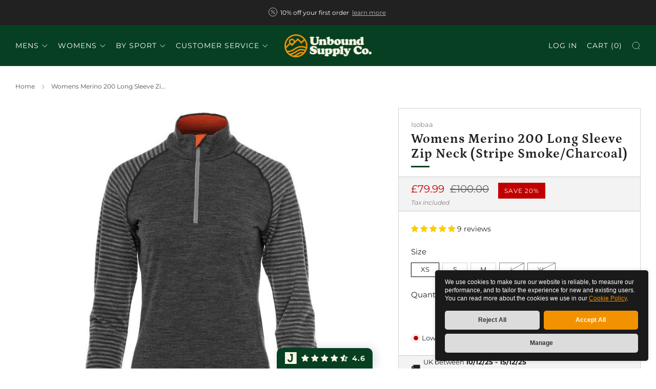

--- FILE ---
content_type: text/html; charset=utf-8
request_url: https://unboundsupply.co/products/isobaa-womens-merino-200-long-sleeve-zip-neck-stripe-smoke-charcoal
body_size: 48214
content:
<!doctype html>
<html class="no-js" lang="en">
<head>
	<meta charset="utf-8">
	<meta http-equiv="X-UA-Compatible" content="IE=edge,chrome=1">
	<meta name="viewport" content="width=device-width, initial-scale=1.0, height=device-height, minimum-scale=1.0, maximum-scale=1.0">
	<meta name="theme-color" content="#063f21">

	<!-- Network optimisations -->
<link rel="preconnect" href="//cdn.shopify.com" crossorigin>
<link rel="preconnect" href="//fonts.shopifycdn.com" crossorigin>

<link rel="preload" as="style" href="//unboundsupply.co/cdn/shop/t/14/assets/theme-critical.css?v=130764074171650207111685629411"><link rel="preload" as="script" href="//unboundsupply.co/cdn/shop/t/14/assets/scrollreveal.min.js?v=163720458850474464051684830970"><link rel="preload" href="//unboundsupply.co/cdn/fonts/montserrat/montserrat_n4.81949fa0ac9fd2021e16436151e8eaa539321637.woff2" as="font" type="font/woff2" crossorigin>
<link rel="preload" href="//unboundsupply.co/cdn/fonts/petrona/petrona_n7.8f0b6938e4c6f57dca1d71c2d799a3a6be96af37.woff2" as="font" type="font/woff2" crossorigin>
<link rel="canonical" href="https://unboundsupply.co/products/isobaa-womens-merino-200-long-sleeve-zip-neck-stripe-smoke-charcoal">
    <link rel="shortcut icon" href="//unboundsupply.co/cdn/shop/files/UnboundSupplyCo-Icon-Favicon-Gold.png?crop=center&height=32&v=1632496691&width=32" type="image/png">
	

	<!-- Title and description ================================================== -->
	<title>Isobaa Womens Merino 200 Long Sleeve Zip Neck (Stripe Smoke/Charcoal) | Unbound Supply Co.</title><meta name="description" content="Made from superfine 200gm Merino, this versatile long sleeved half zip top will soon become a staple in your wardrobe, whether you&#39;re hiking in the mountains or battling your way to work! Great on its own, or as part of a layering system for added warmth."><!-- /snippets/social-meta-tags.liquid -->




<meta property="og:site_name" content="Unbound Supply Co.">
<meta property="og:url" content="https://unboundsupply.co/products/isobaa-womens-merino-200-long-sleeve-zip-neck-stripe-smoke-charcoal">
<meta property="og:title" content="Isobaa Womens Merino 200 Long Sleeve Zip Neck (Stripe Smoke/Charcoal) | Unbound Supply Co.">
<meta property="og:type" content="product">
<meta property="og:description" content="Made from superfine 200gm Merino, this versatile long sleeved half zip top will soon become a staple in your wardrobe, whether you&#39;re hiking in the mountains or battling your way to work! Great on its own, or as part of a layering system for added warmth.">

  <meta property="og:price:amount" content="79.99">
  <meta property="og:price:currency" content="GBP">

<meta property="og:image" content="http://unboundsupply.co/cdn/shop/products/191023_ISOBAA6506_1000_1200x1200.jpg?v=1628674899"><meta property="og:image" content="http://unboundsupply.co/cdn/shop/products/ISOBAA_AW19_MGP00292_1000_1200x1200.jpg?v=1628674899"><meta property="og:image" content="http://unboundsupply.co/cdn/shop/products/ISOBAA_AW19_MGP00370_1000_1200x1200.jpg?v=1628674899">
<meta property="og:image:secure_url" content="https://unboundsupply.co/cdn/shop/products/191023_ISOBAA6506_1000_1200x1200.jpg?v=1628674899"><meta property="og:image:secure_url" content="https://unboundsupply.co/cdn/shop/products/ISOBAA_AW19_MGP00292_1000_1200x1200.jpg?v=1628674899"><meta property="og:image:secure_url" content="https://unboundsupply.co/cdn/shop/products/ISOBAA_AW19_MGP00370_1000_1200x1200.jpg?v=1628674899">


<meta name="twitter:card" content="summary_large_image">
<meta name="twitter:title" content="Isobaa Womens Merino 200 Long Sleeve Zip Neck (Stripe Smoke/Charcoal) | Unbound Supply Co.">
<meta name="twitter:description" content="Made from superfine 200gm Merino, this versatile long sleeved half zip top will soon become a staple in your wardrobe, whether you&#39;re hiking in the mountains or battling your way to work! Great on its own, or as part of a layering system for added warmth.">

	<!-- JS before CSSOM =================================================== -->
	<script type="text/javascript">
		theme = {};
		theme.t = {};
	  	theme.t.add_to_cart = 'Add to cart';
	    theme.t.sold_out = 'Sold out';
	    theme.t.unavailable = 'Unavailable';
	    theme.t.regular_price = 'Regular price';
	    theme.t.sale_price = 'Sale price';
	    theme.t.qty_notice_in_stock = 'In stock';
	    theme.t.qty_notice_low_stock = 'Low stock';
	    theme.t.qty_notice_sold_out = 'Out of stock';
	    theme.t.qty_notice_number_in_stock_html = '<span>[qty]</span> in stock';
	    theme.t.qty_notice_number_low_stock_html = 'Only <span>[qty]</span> in stock';
	    theme.t.discount_currency = 'Save [discount]';
	    theme.t.discount_percentage = 'Save [discount]%';
	    theme.t.discount_text = 'On Sale';
	    theme.t.unit_price_label = 'Unit price';
	    theme.t.unit_price_separator = 'per';
	    theme.money_format = '£{{amount}}';
		theme.map = {};
		theme.map_settings_url="//unboundsupply.co/cdn/shop/t/14/assets/map_settings.min.js?v=55973849163231613841684830969";
		theme.cart_type = 'modal';
		theme.cart_ajax = true;
		theme.routes = {
			rootUrl: "/",
			rootUrlSlash: "/",
			cartUrl: "/cart",
			cartAddUrl: "/cart/add",
			cartChangeUrl: "/cart/change"
		};
		theme.assets = {
			plyr: "//unboundsupply.co/cdn/shop/t/14/assets/plyr.min.js?v=4209607025050129391684830970",
			masonry: "//unboundsupply.co/cdn/shop/t/14/assets/masonry.min.js?v=52946867241060388171684830970",
			
			fecha: "//unboundsupply.co/cdn/shop/t/14/assets/fecha.min.js?v=77892649025288305351684830970"
		};
	</script>
	
	<style id="fontsupporttest">@font-face{font-family:"font";src:url("https://")}</style>
	<script type="text/javascript">
		function supportsFontFace() {
			function blacklist() {
				var match = /(WebKit|windows phone.+trident)\/(\d+)/i.exec(navigator.userAgent);
				return match && parseInt(match[2], 10) < (match[1] == 'WebKit' ? 533 : 6);
			}
			function hasFontFaceSrc() {
				var style = document.getElementById('fontsupporttest');
				var sheet = style.sheet || style.styleSheet;
				var cssText = sheet ? (sheet.cssRules && sheet.cssRules[0] ? sheet.cssRules[0].cssText : sheet.cssText || '') : '';
				return /src/i.test(cssText);
			}
			return !blacklist() && hasFontFaceSrc();
		}
		document.documentElement.classList.replace('no-js', 'js');
		if (window.matchMedia("(pointer: coarse)").matches) {document.documentElement.classList.add('touchevents')} else {document.documentElement.classList.add('no-touchevents')}
		if (supportsFontFace()) {document.documentElement.classList.add('fontface')}
	</script>
	<script src="//unboundsupply.co/cdn/shop/t/14/assets/jquery.min.js?v=115860211936397945481684830970" defer="defer"></script>
	<script src="//unboundsupply.co/cdn/shop/t/14/assets/vendor.min.js?v=150964745298878648461684830970" defer="defer"></script>
	<script src="//unboundsupply.co/cdn/shop/t/14/assets/ajax-cart.js?v=75524019650848056511684830985" defer="defer"></script>

  <!-- CSS ================================================== -->
  






























<style data-shopify>

:root {
	--color--brand: #063f21;
	--color--brand-dark: #042815;
	--color--brand-light: #08562d;

	--color--accent: #f39200;
	--color--accent-dark: #d98300;

	--color--link: #13cb6a;
	--color--link-dark: #000000;

	--color--text: #212121;
	--color--text-light: rgba(33, 33, 33, 0.7);
	--color--text-lighter: rgba(33, 33, 33, 0.55);
	--color--text-lightest: rgba(33, 33, 33, 0.2);
	--color--text-bg: rgba(33, 33, 33, 0.05);

	--color--headings: #212121;
	--color--alt-text: #666666;
	--color--btn: #ffffff;

	--color--product-bg: rgba(0,0,0,0);
	--color--product-sale: #c00000;

	--color--low-stock: #C00000;
	--color--in-stock: #4A9F53;

	--color--title-border: #063f21;

	--color--drawer-bg: #f0f0f0;

	--color--bg: #ffffff;
	--color--bg-alpha: rgba(255, 255, 255, 0.8);
	--color--bg-light: #ffffff;
	--color--bg-dark: #f2f2f2;

	--color--drop-shadow: rgba(42, 42, 42, 0.2);

	--color--cart-announcement-icon: #212121;

	--color--label-brand: #063f21;
	--color--label-sold_out: #e5e5e5;
	--color--label-discount: #c00000;
	--color--label-new: #e5e5e5;
	--color--label-custom1: #e5e5e5;
	--color--label-custom2: #e5e5e5;

	--color--text-label-brand: #FFFFFF;
	--color--text-label-sold_out: #000000;
	--color--text-label-discount: #FFFFFF;
	--color--text-label-new: #000000;
	--color--text-label-custom_one: #000000;
	--color--text-label-custom_two: #000000;

	--font--size-base: 14.0;
	--font--line-base: 30;

	--font--size-h1: 30;
	--font--size-h2: 24;
	--font--size-h3: 20;
	--font--size-h4: 18;
	--font--size-h5: 16;
	--font--size-h6: 15;

	--font--size-grid: 14;
	--font--size-nav: 14;
	--font--size-product-form-headings: 15;

	--font--body: Montserrat, sans-serif;
	--font--body-style: normal;
  --font--body-weight: 400;

  --font--title: Petrona, serif;
	--font--title-weight: 700;
	--font--title-style: normal;
	--font--title-space: 1px;
	--font--title-transform: none;
	--font--title-border: 1;
	--font--title-border-size: 3px;

	--font--button: Montserrat, sans-serif;
	--font--button-weight: 400;
	--font--button-style: normal;

	--font--button-space: 1px;
	--font--button-transform: uppercase;
	--font--button-size: 14;
	--font--button-mobile-size: 12px;

	--checkbox-check-invert: 1;
}
</style>

	<style>@font-face {
  font-family: Montserrat;
  font-weight: 400;
  font-style: normal;
  font-display: swap;
  src: url("//unboundsupply.co/cdn/fonts/montserrat/montserrat_n4.81949fa0ac9fd2021e16436151e8eaa539321637.woff2") format("woff2"),
       url("//unboundsupply.co/cdn/fonts/montserrat/montserrat_n4.a6c632ca7b62da89c3594789ba828388aac693fe.woff") format("woff");
}

@font-face {
  font-family: Petrona;
  font-weight: 700;
  font-style: normal;
  font-display: swap;
  src: url("//unboundsupply.co/cdn/fonts/petrona/petrona_n7.8f0b6938e4c6f57dca1d71c2d799a3a6be96af37.woff2") format("woff2"),
       url("//unboundsupply.co/cdn/fonts/petrona/petrona_n7.9d88fb3c3e708e09dfffac76539bc871aceddbeb.woff") format("woff");
}

@font-face {
  font-family: Montserrat;
  font-weight: 700;
  font-style: normal;
  font-display: swap;
  src: url("//unboundsupply.co/cdn/fonts/montserrat/montserrat_n7.3c434e22befd5c18a6b4afadb1e3d77c128c7939.woff2") format("woff2"),
       url("//unboundsupply.co/cdn/fonts/montserrat/montserrat_n7.5d9fa6e2cae713c8fb539a9876489d86207fe957.woff") format("woff");
}

@font-face {
  font-family: Montserrat;
  font-weight: 400;
  font-style: italic;
  font-display: swap;
  src: url("//unboundsupply.co/cdn/fonts/montserrat/montserrat_i4.5a4ea298b4789e064f62a29aafc18d41f09ae59b.woff2") format("woff2"),
       url("//unboundsupply.co/cdn/fonts/montserrat/montserrat_i4.072b5869c5e0ed5b9d2021e4c2af132e16681ad2.woff") format("woff");
}

@font-face {
  font-family: Montserrat;
  font-weight: 700;
  font-style: italic;
  font-display: swap;
  src: url("//unboundsupply.co/cdn/fonts/montserrat/montserrat_i7.a0d4a463df4f146567d871890ffb3c80408e7732.woff2") format("woff2"),
       url("//unboundsupply.co/cdn/fonts/montserrat/montserrat_i7.f6ec9f2a0681acc6f8152c40921d2a4d2e1a2c78.woff") format("woff");
}

</style>

<link rel="stylesheet" href="//unboundsupply.co/cdn/shop/t/14/assets/theme-critical.css?v=130764074171650207111685629411">

<link rel="preload" href="//unboundsupply.co/cdn/shop/t/14/assets/theme.css?v=5133135737267803851729012004" as="style" onload="this.onload=null;this.rel='stylesheet'">
<noscript><link rel="stylesheet" href="//unboundsupply.co/cdn/shop/t/14/assets/theme.css?v=5133135737267803851729012004"></noscript>
<script>
	/*! loadCSS rel=preload polyfill. [c]2017 Filament Group, Inc. MIT License */
	(function(w){"use strict";if(!w.loadCSS){w.loadCSS=function(){}}var rp=loadCSS.relpreload={};rp.support=(function(){var ret;try{ret=w.document.createElement("link").relList.supports("preload")}catch(e){ret=false}return function(){return ret}})();rp.bindMediaToggle=function(link){var finalMedia=link.media||"all";function enableStylesheet(){if(link.addEventListener){link.removeEventListener("load",enableStylesheet)}else if(link.attachEvent){link.detachEvent("onload",enableStylesheet)}link.setAttribute("onload",null);link.media=finalMedia}if(link.addEventListener){link.addEventListener("load",enableStylesheet)}else if(link.attachEvent){link.attachEvent("onload",enableStylesheet)}setTimeout(function(){link.rel="stylesheet";link.media="only x"});setTimeout(enableStylesheet,3000)};rp.poly=function(){if(rp.support()){return}var links=w.document.getElementsByTagName("link");for(var i=0;i<links.length;i+=1){var link=links[i];if(link.rel==="preload"&&link.getAttribute("as")==="style"&&!link.getAttribute("data-loadcss")){link.setAttribute("data-loadcss",true);rp.bindMediaToggle(link)}}};if(!rp.support()){rp.poly();var run=w.setInterval(rp.poly,500);if(w.addEventListener){w.addEventListener("load",function(){rp.poly();w.clearInterval(run)})}else if(w.attachEvent){w.attachEvent("onload",function(){rp.poly();w.clearInterval(run)})}}if(typeof exports!=="undefined"){exports.loadCSS=loadCSS}else{w.loadCSS=loadCSS}}(typeof global!=="undefined"?global:this));
</script>

	<!-- JS after CSSOM=================================================== -->
	<script src="//unboundsupply.co/cdn/shop/t/14/assets/theme.min.js?v=179985504389927716611684830970" defer="defer"></script>
	<script src="//unboundsupply.co/cdn/shop/t/14/assets/custom.js?v=152733329445290166911684830970" defer="defer"></script>

	

  
		<script src="//unboundsupply.co/cdn/shop/t/14/assets/scrollreveal.min.js?v=163720458850474464051684830970"></script>
	
	

	<!-- Header hook for plugins ================================================== -->
  <script>window.performance && window.performance.mark && window.performance.mark('shopify.content_for_header.start');</script><meta name="google-site-verification" content="fNY2_CWyvPWcSDPaEges1w3SruvNnD95KiWL8WrmzBM">
<meta id="shopify-digital-wallet" name="shopify-digital-wallet" content="/58037371036/digital_wallets/dialog">
<meta name="shopify-checkout-api-token" content="f1fa8c15e3edca02b3094d5029ee2b11">
<link rel="alternate" type="application/json+oembed" href="https://unboundsupply.co/products/isobaa-womens-merino-200-long-sleeve-zip-neck-stripe-smoke-charcoal.oembed">
<script async="async" src="/checkouts/internal/preloads.js?locale=en-GB"></script>
<link rel="preconnect" href="https://shop.app" crossorigin="anonymous">
<script async="async" src="https://shop.app/checkouts/internal/preloads.js?locale=en-GB&shop_id=58037371036" crossorigin="anonymous"></script>
<script id="apple-pay-shop-capabilities" type="application/json">{"shopId":58037371036,"countryCode":"GB","currencyCode":"GBP","merchantCapabilities":["supports3DS"],"merchantId":"gid:\/\/shopify\/Shop\/58037371036","merchantName":"Unbound Supply Co.","requiredBillingContactFields":["postalAddress","email","phone"],"requiredShippingContactFields":["postalAddress","email","phone"],"shippingType":"shipping","supportedNetworks":["visa","maestro","masterCard","amex","discover","elo"],"total":{"type":"pending","label":"Unbound Supply Co.","amount":"1.00"},"shopifyPaymentsEnabled":true,"supportsSubscriptions":true}</script>
<script id="shopify-features" type="application/json">{"accessToken":"f1fa8c15e3edca02b3094d5029ee2b11","betas":["rich-media-storefront-analytics"],"domain":"unboundsupply.co","predictiveSearch":true,"shopId":58037371036,"locale":"en"}</script>
<script>var Shopify = Shopify || {};
Shopify.shop = "unbound-supply.myshopify.com";
Shopify.locale = "en";
Shopify.currency = {"active":"GBP","rate":"1.0"};
Shopify.country = "GB";
Shopify.theme = {"name":"Unbound 2023","id":136726610168,"schema_name":"Venue","schema_version":"9.0.0","theme_store_id":836,"role":"main"};
Shopify.theme.handle = "null";
Shopify.theme.style = {"id":null,"handle":null};
Shopify.cdnHost = "unboundsupply.co/cdn";
Shopify.routes = Shopify.routes || {};
Shopify.routes.root = "/";</script>
<script type="module">!function(o){(o.Shopify=o.Shopify||{}).modules=!0}(window);</script>
<script>!function(o){function n(){var o=[];function n(){o.push(Array.prototype.slice.apply(arguments))}return n.q=o,n}var t=o.Shopify=o.Shopify||{};t.loadFeatures=n(),t.autoloadFeatures=n()}(window);</script>
<script>
  window.ShopifyPay = window.ShopifyPay || {};
  window.ShopifyPay.apiHost = "shop.app\/pay";
  window.ShopifyPay.redirectState = null;
</script>
<script id="shop-js-analytics" type="application/json">{"pageType":"product"}</script>
<script defer="defer" async type="module" src="//unboundsupply.co/cdn/shopifycloud/shop-js/modules/v2/client.init-shop-cart-sync_D0dqhulL.en.esm.js"></script>
<script defer="defer" async type="module" src="//unboundsupply.co/cdn/shopifycloud/shop-js/modules/v2/chunk.common_CpVO7qML.esm.js"></script>
<script type="module">
  await import("//unboundsupply.co/cdn/shopifycloud/shop-js/modules/v2/client.init-shop-cart-sync_D0dqhulL.en.esm.js");
await import("//unboundsupply.co/cdn/shopifycloud/shop-js/modules/v2/chunk.common_CpVO7qML.esm.js");

  window.Shopify.SignInWithShop?.initShopCartSync?.({"fedCMEnabled":true,"windoidEnabled":true});

</script>
<script>
  window.Shopify = window.Shopify || {};
  if (!window.Shopify.featureAssets) window.Shopify.featureAssets = {};
  window.Shopify.featureAssets['shop-js'] = {"shop-cart-sync":["modules/v2/client.shop-cart-sync_D9bwt38V.en.esm.js","modules/v2/chunk.common_CpVO7qML.esm.js"],"init-fed-cm":["modules/v2/client.init-fed-cm_BJ8NPuHe.en.esm.js","modules/v2/chunk.common_CpVO7qML.esm.js"],"init-shop-email-lookup-coordinator":["modules/v2/client.init-shop-email-lookup-coordinator_pVrP2-kG.en.esm.js","modules/v2/chunk.common_CpVO7qML.esm.js"],"shop-cash-offers":["modules/v2/client.shop-cash-offers_CNh7FWN-.en.esm.js","modules/v2/chunk.common_CpVO7qML.esm.js","modules/v2/chunk.modal_DKF6x0Jh.esm.js"],"init-shop-cart-sync":["modules/v2/client.init-shop-cart-sync_D0dqhulL.en.esm.js","modules/v2/chunk.common_CpVO7qML.esm.js"],"init-windoid":["modules/v2/client.init-windoid_DaoAelzT.en.esm.js","modules/v2/chunk.common_CpVO7qML.esm.js"],"shop-toast-manager":["modules/v2/client.shop-toast-manager_1DND8Tac.en.esm.js","modules/v2/chunk.common_CpVO7qML.esm.js"],"pay-button":["modules/v2/client.pay-button_CFeQi1r6.en.esm.js","modules/v2/chunk.common_CpVO7qML.esm.js"],"shop-button":["modules/v2/client.shop-button_Ca94MDdQ.en.esm.js","modules/v2/chunk.common_CpVO7qML.esm.js"],"shop-login-button":["modules/v2/client.shop-login-button_DPYNfp1Z.en.esm.js","modules/v2/chunk.common_CpVO7qML.esm.js","modules/v2/chunk.modal_DKF6x0Jh.esm.js"],"avatar":["modules/v2/client.avatar_BTnouDA3.en.esm.js"],"shop-follow-button":["modules/v2/client.shop-follow-button_BMKh4nJE.en.esm.js","modules/v2/chunk.common_CpVO7qML.esm.js","modules/v2/chunk.modal_DKF6x0Jh.esm.js"],"init-customer-accounts-sign-up":["modules/v2/client.init-customer-accounts-sign-up_CJXi5kRN.en.esm.js","modules/v2/client.shop-login-button_DPYNfp1Z.en.esm.js","modules/v2/chunk.common_CpVO7qML.esm.js","modules/v2/chunk.modal_DKF6x0Jh.esm.js"],"init-shop-for-new-customer-accounts":["modules/v2/client.init-shop-for-new-customer-accounts_BoBxkgWu.en.esm.js","modules/v2/client.shop-login-button_DPYNfp1Z.en.esm.js","modules/v2/chunk.common_CpVO7qML.esm.js","modules/v2/chunk.modal_DKF6x0Jh.esm.js"],"init-customer-accounts":["modules/v2/client.init-customer-accounts_DCuDTzpR.en.esm.js","modules/v2/client.shop-login-button_DPYNfp1Z.en.esm.js","modules/v2/chunk.common_CpVO7qML.esm.js","modules/v2/chunk.modal_DKF6x0Jh.esm.js"],"checkout-modal":["modules/v2/client.checkout-modal_U_3e4VxF.en.esm.js","modules/v2/chunk.common_CpVO7qML.esm.js","modules/v2/chunk.modal_DKF6x0Jh.esm.js"],"lead-capture":["modules/v2/client.lead-capture_DEgn0Z8u.en.esm.js","modules/v2/chunk.common_CpVO7qML.esm.js","modules/v2/chunk.modal_DKF6x0Jh.esm.js"],"shop-login":["modules/v2/client.shop-login_CoM5QKZ_.en.esm.js","modules/v2/chunk.common_CpVO7qML.esm.js","modules/v2/chunk.modal_DKF6x0Jh.esm.js"],"payment-terms":["modules/v2/client.payment-terms_BmrqWn8r.en.esm.js","modules/v2/chunk.common_CpVO7qML.esm.js","modules/v2/chunk.modal_DKF6x0Jh.esm.js"]};
</script>
<script>(function() {
  var isLoaded = false;
  function asyncLoad() {
    if (isLoaded) return;
    isLoaded = true;
    var urls = ["https:\/\/omnisnippet1.com\/platforms\/shopify.js?source=scriptTag\u0026v=2025-05-15T12\u0026shop=unbound-supply.myshopify.com"];
    for (var i = 0; i < urls.length; i++) {
      var s = document.createElement('script');
      s.type = 'text/javascript';
      s.async = true;
      s.src = urls[i];
      var x = document.getElementsByTagName('script')[0];
      x.parentNode.insertBefore(s, x);
    }
  };
  if(window.attachEvent) {
    window.attachEvent('onload', asyncLoad);
  } else {
    window.addEventListener('load', asyncLoad, false);
  }
})();</script>
<script id="__st">var __st={"a":58037371036,"offset":0,"reqid":"54e0297a-79e2-4b83-9d76-3dda441ba41a-1765067152","pageurl":"unboundsupply.co\/products\/isobaa-womens-merino-200-long-sleeve-zip-neck-stripe-smoke-charcoal","u":"96acc5da3b1f","p":"product","rtyp":"product","rid":6943838109852};</script>
<script>window.ShopifyPaypalV4VisibilityTracking = true;</script>
<script id="captcha-bootstrap">!function(){'use strict';const t='contact',e='account',n='new_comment',o=[[t,t],['blogs',n],['comments',n],[t,'customer']],c=[[e,'customer_login'],[e,'guest_login'],[e,'recover_customer_password'],[e,'create_customer']],r=t=>t.map((([t,e])=>`form[action*='/${t}']:not([data-nocaptcha='true']) input[name='form_type'][value='${e}']`)).join(','),a=t=>()=>t?[...document.querySelectorAll(t)].map((t=>t.form)):[];function s(){const t=[...o],e=r(t);return a(e)}const i='password',u='form_key',d=['recaptcha-v3-token','g-recaptcha-response','h-captcha-response',i],f=()=>{try{return window.sessionStorage}catch{return}},m='__shopify_v',_=t=>t.elements[u];function p(t,e,n=!1){try{const o=window.sessionStorage,c=JSON.parse(o.getItem(e)),{data:r}=function(t){const{data:e,action:n}=t;return t[m]||n?{data:e,action:n}:{data:t,action:n}}(c);for(const[e,n]of Object.entries(r))t.elements[e]&&(t.elements[e].value=n);n&&o.removeItem(e)}catch(o){console.error('form repopulation failed',{error:o})}}const l='form_type',E='cptcha';function T(t){t.dataset[E]=!0}const w=window,h=w.document,L='Shopify',v='ce_forms',y='captcha';let A=!1;((t,e)=>{const n=(g='f06e6c50-85a8-45c8-87d0-21a2b65856fe',I='https://cdn.shopify.com/shopifycloud/storefront-forms-hcaptcha/ce_storefront_forms_captcha_hcaptcha.v1.5.2.iife.js',D={infoText:'Protected by hCaptcha',privacyText:'Privacy',termsText:'Terms'},(t,e,n)=>{const o=w[L][v],c=o.bindForm;if(c)return c(t,g,e,D).then(n);var r;o.q.push([[t,g,e,D],n]),r=I,A||(h.body.append(Object.assign(h.createElement('script'),{id:'captcha-provider',async:!0,src:r})),A=!0)});var g,I,D;w[L]=w[L]||{},w[L][v]=w[L][v]||{},w[L][v].q=[],w[L][y]=w[L][y]||{},w[L][y].protect=function(t,e){n(t,void 0,e),T(t)},Object.freeze(w[L][y]),function(t,e,n,w,h,L){const[v,y,A,g]=function(t,e,n){const i=e?o:[],u=t?c:[],d=[...i,...u],f=r(d),m=r(i),_=r(d.filter((([t,e])=>n.includes(e))));return[a(f),a(m),a(_),s()]}(w,h,L),I=t=>{const e=t.target;return e instanceof HTMLFormElement?e:e&&e.form},D=t=>v().includes(t);t.addEventListener('submit',(t=>{const e=I(t);if(!e)return;const n=D(e)&&!e.dataset.hcaptchaBound&&!e.dataset.recaptchaBound,o=_(e),c=g().includes(e)&&(!o||!o.value);(n||c)&&t.preventDefault(),c&&!n&&(function(t){try{if(!f())return;!function(t){const e=f();if(!e)return;const n=_(t);if(!n)return;const o=n.value;o&&e.removeItem(o)}(t);const e=Array.from(Array(32),(()=>Math.random().toString(36)[2])).join('');!function(t,e){_(t)||t.append(Object.assign(document.createElement('input'),{type:'hidden',name:u})),t.elements[u].value=e}(t,e),function(t,e){const n=f();if(!n)return;const o=[...t.querySelectorAll(`input[type='${i}']`)].map((({name:t})=>t)),c=[...d,...o],r={};for(const[a,s]of new FormData(t).entries())c.includes(a)||(r[a]=s);n.setItem(e,JSON.stringify({[m]:1,action:t.action,data:r}))}(t,e)}catch(e){console.error('failed to persist form',e)}}(e),e.submit())}));const S=(t,e)=>{t&&!t.dataset[E]&&(n(t,e.some((e=>e===t))),T(t))};for(const o of['focusin','change'])t.addEventListener(o,(t=>{const e=I(t);D(e)&&S(e,y())}));const B=e.get('form_key'),M=e.get(l),P=B&&M;t.addEventListener('DOMContentLoaded',(()=>{const t=y();if(P)for(const e of t)e.elements[l].value===M&&p(e,B);[...new Set([...A(),...v().filter((t=>'true'===t.dataset.shopifyCaptcha))])].forEach((e=>S(e,t)))}))}(h,new URLSearchParams(w.location.search),n,t,e,['guest_login'])})(!0,!0)}();</script>
<script integrity="sha256-52AcMU7V7pcBOXWImdc/TAGTFKeNjmkeM1Pvks/DTgc=" data-source-attribution="shopify.loadfeatures" defer="defer" src="//unboundsupply.co/cdn/shopifycloud/storefront/assets/storefront/load_feature-81c60534.js" crossorigin="anonymous"></script>
<script crossorigin="anonymous" defer="defer" src="//unboundsupply.co/cdn/shopifycloud/storefront/assets/shopify_pay/storefront-65b4c6d7.js?v=20250812"></script>
<script data-source-attribution="shopify.dynamic_checkout.dynamic.init">var Shopify=Shopify||{};Shopify.PaymentButton=Shopify.PaymentButton||{isStorefrontPortableWallets:!0,init:function(){window.Shopify.PaymentButton.init=function(){};var t=document.createElement("script");t.src="https://unboundsupply.co/cdn/shopifycloud/portable-wallets/latest/portable-wallets.en.js",t.type="module",document.head.appendChild(t)}};
</script>
<script data-source-attribution="shopify.dynamic_checkout.buyer_consent">
  function portableWalletsHideBuyerConsent(e){var t=document.getElementById("shopify-buyer-consent"),n=document.getElementById("shopify-subscription-policy-button");t&&n&&(t.classList.add("hidden"),t.setAttribute("aria-hidden","true"),n.removeEventListener("click",e))}function portableWalletsShowBuyerConsent(e){var t=document.getElementById("shopify-buyer-consent"),n=document.getElementById("shopify-subscription-policy-button");t&&n&&(t.classList.remove("hidden"),t.removeAttribute("aria-hidden"),n.addEventListener("click",e))}window.Shopify?.PaymentButton&&(window.Shopify.PaymentButton.hideBuyerConsent=portableWalletsHideBuyerConsent,window.Shopify.PaymentButton.showBuyerConsent=portableWalletsShowBuyerConsent);
</script>
<script data-source-attribution="shopify.dynamic_checkout.cart.bootstrap">document.addEventListener("DOMContentLoaded",(function(){function t(){return document.querySelector("shopify-accelerated-checkout-cart, shopify-accelerated-checkout")}if(t())Shopify.PaymentButton.init();else{new MutationObserver((function(e,n){t()&&(Shopify.PaymentButton.init(),n.disconnect())})).observe(document.body,{childList:!0,subtree:!0})}}));
</script>
<link id="shopify-accelerated-checkout-styles" rel="stylesheet" media="screen" href="https://unboundsupply.co/cdn/shopifycloud/portable-wallets/latest/accelerated-checkout-backwards-compat.css" crossorigin="anonymous">
<style id="shopify-accelerated-checkout-cart">
        #shopify-buyer-consent {
  margin-top: 1em;
  display: inline-block;
  width: 100%;
}

#shopify-buyer-consent.hidden {
  display: none;
}

#shopify-subscription-policy-button {
  background: none;
  border: none;
  padding: 0;
  text-decoration: underline;
  font-size: inherit;
  cursor: pointer;
}

#shopify-subscription-policy-button::before {
  box-shadow: none;
}

      </style>

<script>window.performance && window.performance.mark && window.performance.mark('shopify.content_for_header.end');</script>

    <!--begin-google-merchant-verification-->  
     <meta name="google-site-verification" content="azc9L1TwXV4x4PlOpsE6GBF8YikMPIlRB0orw7GWRso" />
    <!--end-google-merchant-verification--><script>
  (function() {
    const originalGtag = window.gtag || function() {
      (window.dataLayer = window.dataLayer || []).push(arguments);
    };
    window.gtag = function() {
      const args = Array.prototype.slice.call(arguments);
      const command = args[0];
      if (command === 'consent') {
        if (window.isOurScript) {
          originalGtag.apply(this, args);
        } else {
          // console.warn('Blocked gtag consent call from other script:', args);
        }
      } else {
        originalGtag.apply(this, args);
      }
    };
  })();

  const setPreferenceCookie = (name, value, days) => {
    document.cookie = `${name}=${value};expires=${new Date(Date.now() + days * 864e5).toUTCString()};path=/`;
  };
  const getPreferenceCookie = name => document.cookie.split('; ').reduce((acc, cookie) => (acc[cookie.split('=')[0]] = cookie.split('=')[1], acc), {})[name] || null;

  (async () => {
    const p = new URLSearchParams(location.search);
    const campaign =
      p.get('campaign') ||
      (p.getAll('utm_campaign').find(x => x && x.includes('$')) || p.get('utm_campaign')) ||
      p.get('ad');

    if (!campaign) return;

    const existing = decodeURIComponent((document.cookie.match(/campaign_name=([^;]+)/) || [])[1] || '');
    if (!existing.includes('$')) {
      document.cookie = `campaign_name=${encodeURIComponent(campaign)}; path=/; max-age=2592000`;
    }

    const term = p.get('utm_term') || '';
    const matchType = p.get('mt') || '';
    const adGroup = p.get('adg') || '';

    const desired = {
      '__Campaign': String(campaign),
      '__Term': String(term),
      '__Match_Type': String(matchType),
      '__Ad_Group': String(adGroup),
    };

    const getCart = () => fetch(`/cart.js?ts=${Date.now()}`).then(r => r.json());

    const setAttrs = async attrs => {
      const res = await fetch('/cart/update.js', {
        method: 'POST',
        headers: {'Content-Type': 'application/json', 'Accept': 'application/json'},
        body: JSON.stringify({ attributes: attrs }),
      });
      if (!res.ok) {
        const text = await res.text().catch(()=>'');
        throw new Error(`update failed ${res.status}: ${text}`);
      }
      return res.json();
    };

    try {
      const cart = await getCart();
      const current = cart.attributes || {};
      const diff = Object.keys(desired).some(k => (current[k] ?? '') !== desired[k]);
      if (!diff) return;
      const updated = await setAttrs(desired);
      const verify = await getCart();
      const ok = Object.keys(desired).every(k => (verify.attributes?.[k] ?? '') === desired[k]);
      if (!ok) {
        await setAttrs(desired);
      }
    } catch (e) {
      console.warn('Campaign attribute set error:', e);
    }
  })();
  
  window.dataLayer = window.dataLayer || [];
  window.isOurScript = true;
  gtag('consent', 'default', {
    'ad_user_data': 'denied',
    'ad_personalization': 'denied',
    'ad_storage': 'denied',
    'analytics_storage': 'denied',
    'security_storage': 'denied',
    'wait_for_update': 500,
  });
  window.isOurScript = false;
  (function() {
    var script = document.createElement('script');
    script.async = true;
    script.src = 'https://www.googletagmanager.com/gtag/js?id=G-TGS8MBDS6G';
    document.head.appendChild(script);
  })();
  gtag('js', new Date());
  gtag('config', 'GT-WRF7BDC', { 'send_page_view': false });
  gtag('config', 'G-TGS8MBDS6G', { 'send_page_view': false });

  let consentCaptured = false;
  window.Shopify.loadFeatures(
   [
     {
       name: 'consent-tracking-api',
       version: '0.1',
     },
   ],
   error => {
     if (error) {
     }
    window.Shopify.customerPrivacy.setTrackingConsent(
      {
        "analytics": false,
        "marketing": false,
        "preferences": true,
        "sale_of_data": false
      },
      () => {
        consentCaptured = true;
      }
    );
   },
  );

  function updateConsent(preferences) {
    if (preferences) {
      window.isOurScript = true;
      gtag('consent', 'update', {
        'ad_user_data': preferences.purposes[5] ? 'granted' : 'denied',
        'ad_personalization': preferences.purposes[5] ? 'granted' : 'denied',
        'ad_storage': preferences.purposes[5] ? 'granted' : 'denied',
        'analytics_storage': preferences.purposes[4] ? 'granted' : 'denied',
        'security_storage': preferences.purposes[4] ? 'granted' : 'denied',
      });
      gtag('config', 'GT-WRF7BDC');
      gtag('config', 'G-TGS8MBDS6G');
      gtag('event', 'consent');
      if (preferences.purposes[4]) {
        gtag('event', 'page_view');
      }
      window.isOurScript = false;
      (function checkConsentAPI() {
        if (consentCaptured) {
          window.Shopify.customerPrivacy.setTrackingConsent(
            {
              "analytics": preferences.purposes[4] ? true : false,
              "marketing": preferences.purposes[5] ? true : false,
              "preferences": preferences.purposes[1] ? true : false
            }
          );
        } else {
          setTimeout(checkConsentAPI, 100);
        }
      })();
    }
    document.querySelectorAll('#nl-cookie-banner, #nl-overlay, #nl-details-popup').forEach(el => el.remove());
    document.body.removeAttribute('style');
  }

    if (window.gtagJsLoaded) {
      consentUpdate();
    } else {
      var interval = setInterval(function() {
        if (window.gtagJsLoaded) {
          clearInterval(interval);
          consentUpdate();
        }
      }, 100);
    }

  const hasConsent = () => getPreferenceCookie('userConsent') !== null;

  document.addEventListener('DOMContentLoaded', function() {
    if (!hasConsent()) {
      document.getElementById('nl-cookie-banner').classList.remove('hidden');
    } else {
      document.querySelectorAll('#nl-cookie-banner, #nl-overlay, #nl-details-popup').forEach(el => el.remove());
      const preferences = JSON.parse(getPreferenceCookie('userConsent'));
      updateConsent(preferences);
    }
  
    if (!hasConsent()) {
      document.getElementById('nl-details-btn').addEventListener('click', function() {
        document.getElementById('nl-details-popup').classList.remove('hidden');
        document.getElementById('nl-overlay').classList.remove('hidden');
        document.documentElement.style.overflow = 'hidden';
        document.body.style.overflow = 'hidden';
      });
      
      document.getElementById('nl-close-popup').addEventListener('click', function() {
        document.getElementById('nl-details-popup').classList.add('hidden');
        document.getElementById('nl-overlay').classList.add('hidden');
        document.documentElement.style.overflow = '';
        document.body.removeAttribute('style');
      });
    
      document.querySelectorAll('.nl-toggle-btn').forEach(button => {
        button.addEventListener('click', function() {
          const target = document.getElementById(button.getAttribute('data-target'));
          if (target.style.maxHeight) {
            target.removeAttribute('style');
            button.classList.remove('nl-description-open');
            button.querySelector('.nl-toggle-text').textContent = 'See description';
          } else {
            target.style.maxHeight = target.scrollHeight + "px";
            button.classList.add('nl-description-open');
            button.querySelector('.nl-toggle-text').textContent = 'Hide description';
          }
        });
      });
    
      document.querySelectorAll('.nl-toggle-switch:not(#nl-toggle-necessary)').forEach(button => {
        button.addEventListener('click', () => button.classList.toggle('nl-toggle-checked'));
      });
    
      document.querySelectorAll('#nl-full-cookie-policy-btn, #nl-cookie-policy-toggle-button').forEach(button => {
        button.addEventListener('click', function() {
          document.querySelector('.nl-popup-content').classList.add('hidden');
          document.getElementById('nl-details-popup').style.padding = '1.6rem 0';
          document.getElementById('iub-pp-container').style.display = 'block';
          document.getElementById('nl-close-cookie-policy').classList.remove('hidden');
        });
      });
    
      document.getElementById('nl-close-cookie-policy').addEventListener('click', function() {
        document.getElementById('nl-close-cookie-policy').classList.add('hidden');
        document.getElementById('iub-pp-container').removeAttribute('style');
        document.getElementById('nl-details-popup').removeAttribute('style');
        document.querySelector('.nl-popup-content').classList.remove('hidden');
      });
    
      document.querySelectorAll('.nl-accept-button').forEach(button => button.addEventListener('click', () => {
        const preferences = { purposes: { 1: true, 2: true, 3: true, 4: true, 5: true } };
        setPreferenceCookie('userConsent', JSON.stringify(preferences), 365);
        updateConsent(preferences);
      }));
      
      document.querySelectorAll('.nl-reject-button').forEach(button => button.addEventListener('click', () => {
        const preferences = { purposes: { 1: false, 2: false, 3: false, 4: false, 5: false } };
        setPreferenceCookie('userConsent', JSON.stringify(preferences), 365);
        updateConsent(preferences);
      }));
    
      document.getElementById('nl-save-button').addEventListener('click', function() {
        const preferences = {
          purposes: {
            1: document.querySelector('#nl-toggle-necessary').classList.contains('nl-toggle-checked'),
            2: document.querySelector('#nl-toggle-functionality').classList.contains('nl-toggle-checked'),
            3: document.querySelector('#nl-toggle-experience').classList.contains('nl-toggle-checked'),
            4: document.querySelector('#nl-toggle-measurement').classList.contains('nl-toggle-checked'),
            5: document.querySelector('#nl-toggle-marketing').classList.contains('nl-toggle-checked')
          }
        };
        setPreferenceCookie('userConsent', JSON.stringify(preferences), 365);
        updateConsent(preferences);
      });
    }
  });
</script>

<style>
  .nl-cookie-banner-container {
    background-color: #1a1a1a;
    color: #333;
    padding: 1.1rem 1.4rem;
    border-radius: 5px;
    position: fixed;
    bottom: 1.1rem;
    right: 1.1rem;
    max-width: min(29.7rem, calc(100% - 2.3rem));
    box-shadow: 0 0 0.6rem #0002;
    font-family: Arial, sans-serif;
    z-index: 1000;
    transform: translateY(100vh);
    opacity: 0;
    transition: .3s ease allow-discrete;
    transition-property: transform opacity display overlay;
  }

  @media screen and (max-width: 499px) {
    .nl-cookie-banner-container {
      bottom: 0;
      right: 0;
      max-width: 100%;
      border-radius: 0;
      padding: 1.1rem;
    }

    .nl-consent-buttons > .nl-cookie-button {
      flex: 1;
    }
  }

  .nl-cookie-banner-container:not(.hidden) {
    transform: translateY(0);
    opacity: 1;
    @starting-style {
      transform: translateY(100vh);
      opacity: 0;
    }
  }

  .nl-cookie-banner-text {
    margin: 0 0 1.1rem;
    font-size: 12px;
    letter-spacing: 0;
    line-height: 1.4;
    color: #fff;
  }

  .nl-cookie-banner-text > a {
    color: #f39200;
    text-decoration: underline;
    opacity: 1;
  }

  .nl-cookie-banner-text > a:hover {
    color: #fff;
    text-decoration: none;
  }

  .nl-cookie-banner-buttons {
    display: grid;
    align-items: center;
    grid-template-columns: 1fr 1fr;
    gap: 0.6rem;
  }

  .nl-cookie-button {
    padding: 8px 16px;
    border: 1px solid transparent;
    border-radius: 5px;
    cursor: pointer;
    font-size: 12px;
    font-weight: 700;
    line-height: 1.6;
    min-width: min(128px, 100%);
  }

  .nl-reject-button,
  .nl-details-button {
    background-color: #dcdcdc;
    color: #333;
    border: 1px solid transparent;
  }

  .nl-reject-button:hover,
  .nl-details-button:hover {
    border-color: #333;
    background-color: #fff;
  }

  #nl-reject-btn:hover,
  #nl-details-btn:hover {
    background-color: #fff;
    border-color: #fff;
  }

  .nl-accept-button {
    background-color: #f39200;
    color: #fff;
  }

  .nl-accept-button:hover {
    background-color: #cf7d02;
  }

  .nl-details-button {
    grid-column: span 2;
  }

  .nl-overlay {
    position: fixed;
    top: 0;
    left: 0;
    width: 100%;
    height: 100%;
    background-color: #0009;
    z-index: 1999;
    opacity: 0;
    transition: .2s ease allow-discrete;
    transition-property: opacity display overlay;
  }

  .nl-overlay:not(.hidden) {
    display: block;
    opacity: 1;
    @starting-style {
      opacity: 0;
    }
  }

  .nl-popup-container {
    position: fixed;
    top: 50%;
    left: 50%;
    transform: translate(-50%, -50%);
    background-color: #fff;
    border-radius: 5px;
    box-shadow: 0 0 0.6rem #0002;
    z-index: 2000;
    padding: 1.1rem 1.7rem;
    max-width: 59.4rem;
    width: 96%;
    max-height: min(59.4rem, 75vh);
    overflow-y: auto;
    --section-vertical-spacing: 1.1rem;
    opacity: 0;
    transition: opacity .2s ease allow-discrete;
    transition-property: opacity display overlay;
    scrollbar-width: thin;
    scrollbar-color: #ccc #f1f1f1;
  }

  .nl-popup-container:not(.hidden) {
    opacity: 1;
    @starting-style {
      opacity: 0;
    }
  }

  .nl-popup-container::-webkit-scrollbar {
    width: 10px;
  }

  .nl-popup-container::-webkit-scrollbar-track {
    background-color: #f1f1f1;
    border-radius: 10px;
  }
  
  .nl-popup-container::-webkit-scrollbar-thumb {
    background-color: #ccc;
    border-radius: 10px;
  }
  
  .nl-popup-container::-webkit-scrollbar-thumb:hover {
    background-color: #aaa;
  }

  .nl-popup-container .v-stack {
    grid-template-columns: minmax(0, 1fr);
    align-content: start;
    display: grid;
  }

  .nl-popup-container .section-spacing {
    margin-block-start: var(--section-vertical-spacing);
    margin-block-end: var(--section-vertical-spacing);
  }

  .nl-popup-content {
    position: relative;
    font-family: Arial, sans-serif;
    letter-spacing: 0;
    line-height: 1.4;
  }

  .nl-popup-content * {
    margin: 0;
  }

  .nl-popup-content .text-xxl {
    font-size: 2.3rem;
  }

  .nl-popup-content .text-xl {
    font-size: 1.6rem;
  }

  .nl-popup-content .text-m {
    font-size: 1.1rem;
  }

  .nl-popup-content .text-xs {
    font-size: 1rem;
  }

  .nl-popup-content .policy-link {
    color: #000;
    text-decoration: underline;
  }
  
  .nl-popup-content .policy-link:hover {
    color: #333;
    text-decoration: none;
  }

  .nl-popup-close {
    display: grid;
    position: absolute;
    top: 0;
    left: 0;
    cursor: pointer;
    padding: 8px;
    color: #5c5c5c;
    border: 1px solid #ccc;
    border-radius: 5px;
    background: transparent;
  }

  .nl-popup-close:hover {
    border-color: #333;
  }

  .nl-popup-close .icon-close {
    width: 16px;
    height: 16px;
  }

  .nl-consent-buttons {
    display: flex;
    flex-wrap: wrap;
    justify-content: end;
    gap: 0.6rem;
  }

  .nl-section-spacer {
    margin: 1.1rem 0;
    border-top: none;
  }

  .nl-cookie-option {
    display: grid;
    align-items: center;
    grid-template-columns: 1fr auto auto;
    gap: 0.6rem;
    padding-top: 0.6rem;
  }

  .nl-toggle-btn {
    display: flex;
    align-items: center;
    margin-right: 0.9rem;
    font-size: 0.9rem;
    color: #5c5c5c;
    background: transparent;
    border: none;
    padding: 0;
    cursor: pointer;
  }

  .nl-toggle-btn:hover {
    color: #111;
  }

  .nl-toggle-icon {
    display: grid;
    margin-left: 0.3rem;
  }

  .nl-toggle-btn .icon {
    width: 10px;
    transition: transform .2s;
  }

  .nl-description-open .icon {
    transform: rotate(180deg);
  }

  .nl-description {
    grid-column: span 3;
    grid-row: 2;
  }

  .nl-toggle-switch {
    background-color: #dcdcdc;
    box-shadow: inset 0 0 0.2rem #0004;
    width: 48px;
    height: 24px;
    border-radius: 25vw;
    border: none;
    cursor: pointer;
    position: relative;
    transition: background-color .2s ease;
  }

  .nl-toggle-switch:disabled {
    cursor: default;
  }

  .nl-toggle-switch:not(.nl-toggle-checked):hover {
    background-color: #bababa;
  }

  .nl-toggle-switch.nl-toggle-checked {
    background-color: #73ce60;
  }

  .nl-toggle-switch-icon {
    position: absolute;
    left: 2px;
    top: 50%;
    transform: translateY(-50%);
    width: 20px;
    height: 20px;
    border-radius: 50%;
    background-color: #fff;
    transition: left .2s ease;
  }

  .nl-toggle-switch-icon:before {
    content: url("[data-uri]");
    width: 18px;
    height: 18px;
    position: absolute;
    top: 50%;
    left: 50%;
    transform: translate(-50%, -50%);
  }
  
  .nl-toggle-switch.nl-toggle-checked .nl-toggle-switch-icon {
    left: 26px;
  }

  .nl-toggle-switch.nl-toggle-checked .nl-toggle-switch-icon:before {
    content: url("[data-uri]");
  }

  .nl-cookie-policy-button {
    background-color: #dcdcdc;
    color: #333;
    padding: 0.6rem 1.1rem;
    border: 1px solid transparent;
    border-radius: 5px;
    font-size: 1rem;
    font-weight: 700;
    line-height: 1.4;
    cursor: pointer;
    justify-self: end;
    margin-bottom: 1.1rem;
    margin-left: 3rem;
  }

  .nl-cookie-policy-button:hover {
    background-color: #fff;
    border-color: #333;
  }

  .nl-save-button {
    background-color: #f39200;
    color: #fff;
    font-size: 1.1rem;
    font-weight: 700;
    line-height: 1.4;
    padding: 0.9rem 1.1rem;
    border-radius: 5px;
    border: none;
    cursor: pointer;
  }

  .nl-save-button:hover {
    background-color: #cf7d02;
  }

  .nl-description {
    max-height: 0;
    overflow: hidden;
    transition: max-height 0.2s ease-in-out;
  }

  #nl-cookie-policy-toggle-button {
    cursor: pointer;
  }

  #nl-close-cookie-policy {
    top: 1.1rem;
    left: 1.7rem;
    font-size: 0.9rem;
    line-height: 1.4;
    font-family: Arial, sans-serif;
    width: 5.7rem;
  }

  #nl-close-cookie-policy > span {
    position: absolute;
    right: 0.9rem;
    top: 50%;
    transform: translateY(-50%);
  }

  @media screen and (max-width: 359px) {
    .nl-cookie-option {
      grid-template-columns: 1fr auto;
    }

    .nl-toggle-btn {
      grid-row: 2;
    }

    .nl-description {
      grid-column: span 2;
      grid-row: 3;
    }

    .nl-toggle-switch {
      grid-row: span 2;
    }
  }

  
    #iub-pp-container {
      display: none;
    }
  
</style>

<div id="nl-cookie-banner" class="nl-cookie-banner-container hidden">
  <p class="nl-cookie-banner-text">
    We use cookies to make sure our website is reliable, to measure our performance, and to tailor the experience for new and existing users. You can read more about the cookies we use in our
    <a href="/pages/cookie-policy" id="nl-cookie-policy-link">Cookie Policy</a>.
  </p>
  <div class="nl-cookie-banner-buttons">
    <button id="nl-reject-btn" class="nl-cookie-button nl-reject-button">Reject All</button>
    <button id="nl-accept-btn" class="nl-cookie-button nl-accept-button">Accept All</button>
    <button id="nl-details-btn" class="nl-cookie-button nl-details-button">Manage</button>
  </div>
</div>

<div id="nl-overlay" class="nl-overlay hidden"></div>
<div id="nl-details-popup" class="nl-popup-container hidden">
  <div class="nl-popup-content v-stack">
    <button id="nl-close-popup" class="nl-popup-close"><svg
  xmlns="http://www.w3.org/2000/svg"
  aria-hidden="true"
  focusable="false"
  class="icon icon-close"
  fill="none"
  width="16"
  height="16"
  viewBox="3 3 18 18"
>
  <path d="M5.293 5.293a1 1 0 0 1 1.414 0L12 10.586l5.293-5.293a1 1 0 1 1 1.414 1.414L13.414 12l5.293 5.293a1 1 0 0 1-1.414 1.414L12 13.414l-5.293 5.293a1 1 0 0 1-1.414-1.414L10.586 12L5.293 6.707a1 1 0 0 1 0-1.414" fill="currentColor"/>
</svg></button>
    
    <button id="nl-full-cookie-policy-btn" class="nl-cookie-policy-button">See full Cookie Policy</button>

    <p class="text-xxl"><b>Your Privacy Choices</b></p>
    <p class="text-xs section-spacing">In this panel you can express some preferences related to the processing of your personal information.<br>
      You may review and change expressed choices at any time by resurfacing this panel via the provided link.<br>
      To deny your consent to the specific processing activities described below, switch the toggles to off or use the “Reject all” button and confirm you want to save your choices.</p>

    <div class="nl-consent-buttons">
      <button id="nl-reject-all-popup" class="nl-cookie-button nl-reject-button">Reject All</button>
      <button id="nl-accept-all-popup" class="nl-cookie-button nl-accept-button">Accept All</button>
    </div>

    <hr class="nl-section-spacer">

    <p class="text-xl"><b>Your consent preferences for tracking technologies</b></p>
    <p class="text-xs section-spacing">The options provided in this section allow you to customize your consent preferences for any tracking technology used for the purposes described below. To learn more about how these trackers help us and how they work, refer to the <span id="nl-cookie-policy-toggle-button" class="policy-link">cookie policy</span>. Please be aware that denying consent for a particular purpose may make related features unavailable.</p>

    <hr class="nl-section-spacer">
    
    <div class="nl-cookie-settings">
      <div class="nl-cookie-option">
        <span class="text-m"><b>Necessary</b></span>
        <button class="nl-toggle-btn" data-target="necessary-description"><span class="nl-toggle-text">See description</span><span class="nl-toggle-icon"><svg aria-hidden="true" focusable="false" class="icon icon-chevron" viewBox="0 0 10 6" width="10" height="10">
  <path fill-rule="evenodd" clip-rule="evenodd" d="M9.354.646a.5.5 0 00-.708 0L5 4.293 1.354.646a.5.5 0 00-.708.708l4 4a.5.5 0 00.708 0l4-4a.5.5 0 000-.708z" fill="currentColor">
</svg></span></button>
        <div id="necessary-description" class="nl-description text-xs">These trackers are used for activities that are strictly necessary to operate or deliver the service you requested from us and, therefore, do not require you to consent.</div>
        <button disabled class="nl-toggle-switch nl-toggle-checked" id="nl-toggle-necessary"><span class="nl-toggle-switch-icon"></span></button>
      </div>
      <hr class="nl-section-spacer">
      <div class="nl-cookie-option">
        <span class="text-m"><b>Functionality</b></span>
        <button class="nl-toggle-btn" data-target="functionality-description"><span class="nl-toggle-text">See description</span><span class="nl-toggle-icon"><svg aria-hidden="true" focusable="false" class="icon icon-chevron" viewBox="0 0 10 6" width="10" height="10">
  <path fill-rule="evenodd" clip-rule="evenodd" d="M9.354.646a.5.5 0 00-.708 0L5 4.293 1.354.646a.5.5 0 00-.708.708l4 4a.5.5 0 00.708 0l4-4a.5.5 0 000-.708z" fill="currentColor">
</svg></span></button>
        <div id="functionality-description" class="nl-description text-xs">These trackers enable basic interactions and functionalities that allow you to access selected features of our service and facilitate your communication with us.</div>
        <button class="nl-toggle-switch" id="nl-toggle-functionality"><span class="nl-toggle-switch-icon"></span></button>
      </div>
      <hr class="nl-section-spacer">
      <div class="nl-cookie-option">
        <span class="text-m"><b>Experience</b></span>
        <button class="nl-toggle-btn" data-target="experience-description"><span class="nl-toggle-text">See description</span><span class="nl-toggle-icon"><svg aria-hidden="true" focusable="false" class="icon icon-chevron" viewBox="0 0 10 6" width="10" height="10">
  <path fill-rule="evenodd" clip-rule="evenodd" d="M9.354.646a.5.5 0 00-.708 0L5 4.293 1.354.646a.5.5 0 00-.708.708l4 4a.5.5 0 00.708 0l4-4a.5.5 0 000-.708z" fill="currentColor">
</svg></span></button>
        <div id="experience-description" class="nl-description text-xs">These trackers help us to improve the quality of your user experience and enable interactions with external content, networks and platforms.</div>
        <button class="nl-toggle-switch" id="nl-toggle-experience"><span class="nl-toggle-switch-icon"></span></button>
      </div>
      <hr class="nl-section-spacer">
      <div class="nl-cookie-option">
        <span class="text-m"><b>Measurement</b></span>
        <button class="nl-toggle-btn" data-target="measurement-description"><span class="nl-toggle-text">See description</span><span class="nl-toggle-icon"><svg aria-hidden="true" focusable="false" class="icon icon-chevron" viewBox="0 0 10 6" width="10" height="10">
  <path fill-rule="evenodd" clip-rule="evenodd" d="M9.354.646a.5.5 0 00-.708 0L5 4.293 1.354.646a.5.5 0 00-.708.708l4 4a.5.5 0 00.708 0l4-4a.5.5 0 000-.708z" fill="currentColor">
</svg></span></button>
        <div id="measurement-description" class="nl-description text-xs">These trackers help us to measure traffic and analyze your behavior to improve our service.</div>
        <button class="nl-toggle-switch" id="nl-toggle-measurement"><span class="nl-toggle-switch-icon"></span></button>
      </div>
      <hr class="nl-section-spacer">
      <div class="nl-cookie-option">
        <span class="text-m"><b>Marketing</b></span>
        <button class="nl-toggle-btn" data-target="marketing-description"><span class="nl-toggle-text">See description</span><span class="nl-toggle-icon"><svg aria-hidden="true" focusable="false" class="icon icon-chevron" viewBox="0 0 10 6" width="10" height="10">
  <path fill-rule="evenodd" clip-rule="evenodd" d="M9.354.646a.5.5 0 00-.708 0L5 4.293 1.354.646a.5.5 0 00-.708.708l4 4a.5.5 0 00.708 0l4-4a.5.5 0 000-.708z" fill="currentColor">
</svg></span></button>
        <div id="marketing-description" class="nl-description text-xs">These trackers help us to deliver personalized ads or marketing content to you, and to measure their performance.</div>
        <button class="nl-toggle-switch" id="nl-toggle-marketing"><span class="nl-toggle-switch-icon"></span></button>
      </div>
      <hr class="nl-section-spacer">
    </div>

    <button id="nl-save-button" class="nl-save-button">Save and continue</button>
  </div>
  <button id="nl-close-cookie-policy" class="nl-popup-close hidden"><svg
  xmlns="http://www.w3.org/2000/svg"
  aria-hidden="true"
  focusable="false"
  class="icon icon-close"
  fill="none"
  width="16"
  height="16"
  viewBox="3 3 18 18"
>
  <path d="M5.293 5.293a1 1 0 0 1 1.414 0L12 10.586l5.293-5.293a1 1 0 1 1 1.414 1.414L13.414 12l5.293 5.293a1 1 0 0 1-1.414 1.414L12 13.414l-5.293 5.293a1 1 0 0 1-1.414-1.414L10.586 12L5.293 6.707a1 1 0 0 1 0-1.414" fill="currentColor"/>
</svg><span><b>Back</b></span></button><a href="https://www.iubenda.com/privacy-policy/32154249/cookie-policy" class="iubenda-white no-brand iubenda-embed iub-body-embed" title="Cookie Policy ">Cookie Policy</a><script type="text/javascript">(function (w,d) {var loader = function () {var s = d.createElement("script"), tag = d.getElementsByTagName("script")[0]; s.src="https://cdn.iubenda.com/iubenda.js"; tag.parentNode.insertBefore(s,tag);}; if(w.addEventListener){w.addEventListener("load", loader, false);}else if(w.attachEvent){w.attachEvent("onload", loader);}else{w.onload = loader;}})(window, document);</script></div><!-- BEGIN app block: shopify://apps/judge-me-reviews/blocks/judgeme_core/61ccd3b1-a9f2-4160-9fe9-4fec8413e5d8 --><!-- Start of Judge.me Core -->




<link rel="dns-prefetch" href="https://cdnwidget.judge.me">
<link rel="dns-prefetch" href="https://cdn.judge.me">
<link rel="dns-prefetch" href="https://cdn1.judge.me">
<link rel="dns-prefetch" href="https://api.judge.me">

<script data-cfasync='false' class='jdgm-settings-script'>window.jdgmSettings={"pagination":5,"disable_web_reviews":false,"badge_no_review_text":"No reviews","badge_n_reviews_text":"{{ n }} review/reviews","badge_star_color":"#fbcd0a","hide_badge_preview_if_no_reviews":true,"badge_hide_text":false,"enforce_center_preview_badge":false,"widget_title":"Customer Reviews","widget_open_form_text":"Write a review","widget_close_form_text":"Cancel review","widget_refresh_page_text":"Refresh page","widget_summary_text":"Based on {{ number_of_reviews }} review/reviews","widget_no_review_text":"Be the first to write a review","widget_name_field_text":"Name","widget_verified_name_field_text":"Verified Name (public)","widget_name_placeholder_text":"Enter your name (public)","widget_required_field_error_text":"This field is required.","widget_email_field_text":"Email","widget_verified_email_field_text":"Verified Email (private, can not be edited)","widget_email_placeholder_text":"Enter your email (private)","widget_email_field_error_text":"Please enter a valid email address.","widget_rating_field_text":"Rating","widget_review_title_field_text":"Review Title","widget_review_title_placeholder_text":"Give your review a title","widget_review_body_field_text":"Review","widget_review_body_placeholder_text":"Write your comments here","widget_pictures_field_text":"Picture/Video (optional)","widget_submit_review_text":"Submit Review","widget_submit_verified_review_text":"Submit Verified Review","widget_submit_success_msg_with_auto_publish":"Thank you! Please refresh the page in a few moments to see your review. You can remove or edit your review by logging into \u003ca href='https://judge.me/login' target='_blank' rel='nofollow noopener'\u003eJudge.me\u003c/a\u003e","widget_submit_success_msg_no_auto_publish":"Thank you! Your review will be published as soon as it is approved by the shop admin. You can remove or edit your review by logging into \u003ca href='https://judge.me/login' target='_blank' rel='nofollow noopener'\u003eJudge.me\u003c/a\u003e","widget_show_default_reviews_out_of_total_text":"Showing {{ n_reviews_shown }} out of {{ n_reviews }} reviews.","widget_show_all_link_text":"Show all","widget_show_less_link_text":"Show less","widget_author_said_text":"{{ reviewer_name }} said:","widget_days_text":"{{ n }} days ago","widget_weeks_text":"{{ n }} week/weeks ago","widget_months_text":"{{ n }} month/months ago","widget_years_text":"{{ n }} year/years ago","widget_yesterday_text":"Yesterday","widget_today_text":"Today","widget_replied_text":"\u003e\u003e {{ shop_name }} replied:","widget_read_more_text":"Read more","widget_rating_filter_see_all_text":"See all reviews","widget_sorting_most_recent_text":"Most Recent","widget_sorting_highest_rating_text":"Highest Rating","widget_sorting_lowest_rating_text":"Lowest Rating","widget_sorting_with_pictures_text":"Only Pictures","widget_sorting_most_helpful_text":"Most Helpful","widget_open_question_form_text":"Ask a question","widget_reviews_subtab_text":"Reviews","widget_questions_subtab_text":"Questions","widget_question_label_text":"Question","widget_answer_label_text":"Answer","widget_question_placeholder_text":"Write your question here","widget_submit_question_text":"Submit Question","widget_question_submit_success_text":"Thank you for your question! We will notify you once it gets answered.","widget_star_color":"#fbcd0a","verified_badge_text":"Verified","verified_badge_placement":"left-of-reviewer-name","widget_hide_border":false,"widget_social_share":false,"widget_thumb":false,"widget_review_location_show":false,"widget_location_format":"country_iso_code","all_reviews_include_out_of_store_products":true,"all_reviews_out_of_store_text":"(out of store)","all_reviews_product_name_prefix_text":"about","enable_review_pictures":false,"enable_question_anwser":false,"review_date_format":"dd/mm/yyyy","widget_product_reviews_subtab_text":"Product Reviews","widget_shop_reviews_subtab_text":"Shop Reviews","widget_write_a_store_review_text":"Write a Store Review","widget_other_languages_heading":"Reviews in Other Languages","widget_sorting_pictures_first_text":"Pictures First","floating_tab_button_name":"★ Customer Reviews","floating_tab_title":"Let customers speak for us","floating_tab_button_color":"#f9f5e4","floating_tab_button_background_color":"#063f21","floating_tab_url":"","floating_tab_url_enabled":true,"floating_tab_tab_style":"stars","all_reviews_text_badge_text":"Customers rate us {{ shop.metafields.judgeme.all_reviews_rating | round: 1 }}/5 based on {{ shop.metafields.judgeme.all_reviews_count }} reviews.","all_reviews_text_badge_text_branded_style":"{{ shop.metafields.judgeme.all_reviews_rating | round: 1 }} out of 5 stars based on {{ shop.metafields.judgeme.all_reviews_count }} reviews","all_reviews_text_badge_url":"","featured_carousel_title":"Let customers speak for us","featured_carousel_count_text":"from {{ n }} reviews","featured_carousel_url":"","featured_carousel_arrows_on_the_sides":true,"featured_carousel_height":300,"verified_count_badge_url":"","widget_star_use_custom_color":true,"picture_reminder_submit_button":"Upload Pictures","widget_sorting_videos_first_text":"Videos First","widget_review_pending_text":"Pending","remove_microdata_snippet":true,"preview_badge_no_question_text":"No questions","preview_badge_n_question_text":"{{ number_of_questions }} question/questions","widget_search_bar_placeholder":"Search reviews","widget_sorting_verified_only_text":"Verified only","featured_carousel_show_date":false,"featured_carousel_more_reviews_button_text":"Read more reviews","featured_carousel_view_product_button_text":"View product","all_reviews_page_load_more_text":"Load More Reviews","widget_public_name_text":"displayed publicly like","default_reviewer_name_has_non_latin":true,"widget_reviewer_anonymous":"Anonymous","medals_widget_title":"Judge.me Review Medals","widget_invalid_yt_video_url_error_text":"Not a YouTube video URL","widget_max_length_field_error_text":"Please enter no more than {0} characters.","widget_verified_by_shop_text":"Verified by Shop","widget_load_with_code_splitting":true,"widget_ugc_title":"Made by us, Shared by you","widget_ugc_subtitle":"Tag us to see your picture featured in our page","widget_ugc_primary_button_text":"Buy Now","widget_ugc_secondary_button_text":"Load More","widget_ugc_reviews_button_text":"View Reviews","widget_rating_metafield_value_type":true,"widget_summary_average_rating_text":"{{ average_rating }} out of 5","widget_media_grid_title":"Customer photos \u0026 videos","widget_media_grid_see_more_text":"See more","widget_verified_by_judgeme_text":"Verified by Judge.me","widget_verified_by_judgeme_text_in_store_medals":"Verified","widget_media_field_exceed_quantity_message":"Sorry, we can only accept {{ max_media }} for one review.","widget_media_field_exceed_limit_message":"{{ file_name }} is too large, please select a {{ media_type }} less than {{ size_limit }}MB.","widget_review_submitted_text":"Review Submitted!","widget_question_submitted_text":"Question Submitted!","widget_close_form_text_question":"Cancel","widget_write_your_answer_here_text":"Write your answer here","widget_enabled_branded_link":true,"widget_show_collected_by_judgeme":false,"widget_collected_by_judgeme_text":"collected by Judge.me","widget_load_more_text":"Load More","widget_full_review_text":"Full Review","widget_read_more_reviews_text":"Read More Reviews","widget_read_questions_text":"Read Questions","widget_questions_and_answers_text":"Questions \u0026 Answers","widget_verified_by_text":"Verified by","widget_number_of_reviews_text":"{{ number_of_reviews }} reviews","widget_back_button_text":"Back","widget_next_button_text":"Next","widget_custom_forms_filter_button":"Filters","custom_forms_style":"vertical","how_reviews_are_collected":"How reviews are collected?","widget_gdpr_statement":"How we use your data: We’ll only contact you about the review you left, and only if necessary. By submitting your review, you agree to Judge.me’s \u003ca href='https://judge.me/terms' target='_blank' rel='nofollow noopener'\u003eterms\u003c/a\u003e, \u003ca href='https://judge.me/privacy' target='_blank' rel='nofollow noopener'\u003eprivacy\u003c/a\u003e and \u003ca href='https://judge.me/content-policy' target='_blank' rel='nofollow noopener'\u003econtent\u003c/a\u003e policies.","review_snippet_widget_round_border_style":true,"review_snippet_widget_card_color":"#FFFFFF","review_snippet_widget_slider_arrows_background_color":"#FFFFFF","review_snippet_widget_slider_arrows_color":"#000000","review_snippet_widget_star_color":"#339999","preview_badge_collection_page_install_preference":true,"preview_badge_home_page_install_preference":true,"preview_badge_product_page_install_preference":true,"floating_reviews_tab_install_preference":"bottom","all_reviews_text_install_preference":true,"review_widget_best_location":true,"platform":"shopify","branding_url":"https://app.judge.me/reviews/stores/unboundsupply.co","branding_text":"Powered by Judge.me","locale":"en","reply_name":"Unbound Supply Co.","widget_version":"2.1","footer":true,"autopublish":true,"review_dates":true,"enable_custom_form":false,"shop_use_review_site":true,"enable_multi_locales_translations":true,"can_be_branded":true,"reply_name_text":"Unbound Supply Co."};</script> <style class='jdgm-settings-style'>.jdgm-xx{left:0}:not(.jdgm-prev-badge__stars)>.jdgm-star{color:#fbcd0a}.jdgm-histogram .jdgm-star.jdgm-star{color:#fbcd0a}.jdgm-preview-badge .jdgm-star.jdgm-star{color:#fbcd0a}.jdgm-prev-badge[data-average-rating='0.00']{display:none !important}.jdgm-author-all-initials{display:none !important}.jdgm-author-last-initial{display:none !important}.jdgm-rev-widg__title{visibility:hidden}.jdgm-rev-widg__summary-text{visibility:hidden}.jdgm-prev-badge__text{visibility:hidden}.jdgm-rev__replier:before{content:'Unbound Supply Co.'}.jdgm-rev__prod-link-prefix:before{content:'about'}.jdgm-rev__out-of-store-text:before{content:'(out of store)'}@media only screen and (min-width: 768px){.jdgm-rev__pics .jdgm-rev_all-rev-page-picture-separator,.jdgm-rev__pics .jdgm-rev__product-picture{display:none}}@media only screen and (max-width: 768px){.jdgm-rev__pics .jdgm-rev_all-rev-page-picture-separator,.jdgm-rev__pics .jdgm-rev__product-picture{display:none}}.jdgm-verified-count-badget[data-from-snippet="true"]{display:none !important}.jdgm-carousel-wrapper[data-from-snippet="true"]{display:none !important}.jdgm-medals-section[data-from-snippet="true"]{display:none !important}.jdgm-ugc-media-wrapper[data-from-snippet="true"]{display:none !important}.jdgm-revs-tab-btn,.jdgm-revs-tab-btn:hover{background-color:#063f21}.jdgm-revs-tab-btn,.jdgm-revs-tab-btn:hover{color:#f9f5e4}
</style> <style class='jdgm-settings-style'></style>

  
  
  
  <style class='jdgm-miracle-styles'>
  @-webkit-keyframes jdgm-spin{0%{-webkit-transform:rotate(0deg);-ms-transform:rotate(0deg);transform:rotate(0deg)}100%{-webkit-transform:rotate(359deg);-ms-transform:rotate(359deg);transform:rotate(359deg)}}@keyframes jdgm-spin{0%{-webkit-transform:rotate(0deg);-ms-transform:rotate(0deg);transform:rotate(0deg)}100%{-webkit-transform:rotate(359deg);-ms-transform:rotate(359deg);transform:rotate(359deg)}}@font-face{font-family:'JudgemeStar';src:url("[data-uri]") format("woff");font-weight:normal;font-style:normal}.jdgm-star{font-family:'JudgemeStar';display:inline !important;text-decoration:none !important;padding:0 4px 0 0 !important;margin:0 !important;font-weight:bold;opacity:1;-webkit-font-smoothing:antialiased;-moz-osx-font-smoothing:grayscale}.jdgm-star:hover{opacity:1}.jdgm-star:last-of-type{padding:0 !important}.jdgm-star.jdgm--on:before{content:"\e000"}.jdgm-star.jdgm--off:before{content:"\e001"}.jdgm-star.jdgm--half:before{content:"\e002"}.jdgm-widget *{margin:0;line-height:1.4;-webkit-box-sizing:border-box;-moz-box-sizing:border-box;box-sizing:border-box;-webkit-overflow-scrolling:touch}.jdgm-hidden{display:none !important;visibility:hidden !important}.jdgm-temp-hidden{display:none}.jdgm-spinner{width:40px;height:40px;margin:auto;border-radius:50%;border-top:2px solid #eee;border-right:2px solid #eee;border-bottom:2px solid #eee;border-left:2px solid #ccc;-webkit-animation:jdgm-spin 0.8s infinite linear;animation:jdgm-spin 0.8s infinite linear}.jdgm-prev-badge{display:block !important}

</style>


  
  
   


<script data-cfasync='false' class='jdgm-script'>
!function(e){window.jdgm=window.jdgm||{},jdgm.CDN_HOST="https://cdnwidget.judge.me/",jdgm.API_HOST="https://api.judge.me/",jdgm.CDN_BASE_URL="https://cdn.shopify.com/extensions/019ae4f9-30d7-748b-9e94-916b1d25bbb4/judgeme-extensions-256/assets/",
jdgm.docReady=function(d){(e.attachEvent?"complete"===e.readyState:"loading"!==e.readyState)?
setTimeout(d,0):e.addEventListener("DOMContentLoaded",d)},jdgm.loadCSS=function(d,t,o,a){
!o&&jdgm.loadCSS.requestedUrls.indexOf(d)>=0||(jdgm.loadCSS.requestedUrls.push(d),
(a=e.createElement("link")).rel="stylesheet",a.class="jdgm-stylesheet",a.media="nope!",
a.href=d,a.onload=function(){this.media="all",t&&setTimeout(t)},e.body.appendChild(a))},
jdgm.loadCSS.requestedUrls=[],jdgm.loadJS=function(e,d){var t=new XMLHttpRequest;
t.onreadystatechange=function(){4===t.readyState&&(Function(t.response)(),d&&d(t.response))},
t.open("GET",e),t.send()},jdgm.docReady((function(){(window.jdgmLoadCSS||e.querySelectorAll(
".jdgm-widget, .jdgm-all-reviews-page").length>0)&&(jdgmSettings.widget_load_with_code_splitting?
parseFloat(jdgmSettings.widget_version)>=3?jdgm.loadCSS(jdgm.CDN_HOST+"widget_v3/base.css"):
jdgm.loadCSS(jdgm.CDN_HOST+"widget/base.css"):jdgm.loadCSS(jdgm.CDN_HOST+"shopify_v2.css"),
jdgm.loadJS(jdgm.CDN_HOST+"loader.js"))}))}(document);
</script>
<noscript><link rel="stylesheet" type="text/css" media="all" href="https://cdnwidget.judge.me/shopify_v2.css"></noscript>

<!-- BEGIN app snippet: theme_fix_tags --><script>
  (function() {
    var jdgmThemeFixes = null;
    if (!jdgmThemeFixes) return;
    var thisThemeFix = jdgmThemeFixes[Shopify.theme.id];
    if (!thisThemeFix) return;

    if (thisThemeFix.html) {
      document.addEventListener("DOMContentLoaded", function() {
        var htmlDiv = document.createElement('div');
        htmlDiv.classList.add('jdgm-theme-fix-html');
        htmlDiv.innerHTML = thisThemeFix.html;
        document.body.append(htmlDiv);
      });
    };

    if (thisThemeFix.css) {
      var styleTag = document.createElement('style');
      styleTag.classList.add('jdgm-theme-fix-style');
      styleTag.innerHTML = thisThemeFix.css;
      document.head.append(styleTag);
    };

    if (thisThemeFix.js) {
      var scriptTag = document.createElement('script');
      scriptTag.classList.add('jdgm-theme-fix-script');
      scriptTag.innerHTML = thisThemeFix.js;
      document.head.append(scriptTag);
    };
  })();
</script>
<!-- END app snippet -->
<!-- End of Judge.me Core -->



<!-- END app block --><script src="https://cdn.shopify.com/extensions/019ae4f9-30d7-748b-9e94-916b1d25bbb4/judgeme-extensions-256/assets/loader.js" type="text/javascript" defer="defer"></script>
<link href="https://monorail-edge.shopifysvc.com" rel="dns-prefetch">
<script>(function(){if ("sendBeacon" in navigator && "performance" in window) {try {var session_token_from_headers = performance.getEntriesByType('navigation')[0].serverTiming.find(x => x.name == '_s').description;} catch {var session_token_from_headers = undefined;}var session_cookie_matches = document.cookie.match(/_shopify_s=([^;]*)/);var session_token_from_cookie = session_cookie_matches && session_cookie_matches.length === 2 ? session_cookie_matches[1] : "";var session_token = session_token_from_headers || session_token_from_cookie || "";function handle_abandonment_event(e) {var entries = performance.getEntries().filter(function(entry) {return /monorail-edge.shopifysvc.com/.test(entry.name);});if (!window.abandonment_tracked && entries.length === 0) {window.abandonment_tracked = true;var currentMs = Date.now();var navigation_start = performance.timing.navigationStart;var payload = {shop_id: 58037371036,url: window.location.href,navigation_start,duration: currentMs - navigation_start,session_token,page_type: "product"};window.navigator.sendBeacon("https://monorail-edge.shopifysvc.com/v1/produce", JSON.stringify({schema_id: "online_store_buyer_site_abandonment/1.1",payload: payload,metadata: {event_created_at_ms: currentMs,event_sent_at_ms: currentMs}}));}}window.addEventListener('pagehide', handle_abandonment_event);}}());</script>
<script id="web-pixels-manager-setup">(function e(e,d,r,n,o){if(void 0===o&&(o={}),!Boolean(null===(a=null===(i=window.Shopify)||void 0===i?void 0:i.analytics)||void 0===a?void 0:a.replayQueue)){var i,a;window.Shopify=window.Shopify||{};var t=window.Shopify;t.analytics=t.analytics||{};var s=t.analytics;s.replayQueue=[],s.publish=function(e,d,r){return s.replayQueue.push([e,d,r]),!0};try{self.performance.mark("wpm:start")}catch(e){}var l=function(){var e={modern:/Edge?\/(1{2}[4-9]|1[2-9]\d|[2-9]\d{2}|\d{4,})\.\d+(\.\d+|)|Firefox\/(1{2}[4-9]|1[2-9]\d|[2-9]\d{2}|\d{4,})\.\d+(\.\d+|)|Chrom(ium|e)\/(9{2}|\d{3,})\.\d+(\.\d+|)|(Maci|X1{2}).+ Version\/(15\.\d+|(1[6-9]|[2-9]\d|\d{3,})\.\d+)([,.]\d+|)( \(\w+\)|)( Mobile\/\w+|) Safari\/|Chrome.+OPR\/(9{2}|\d{3,})\.\d+\.\d+|(CPU[ +]OS|iPhone[ +]OS|CPU[ +]iPhone|CPU IPhone OS|CPU iPad OS)[ +]+(15[._]\d+|(1[6-9]|[2-9]\d|\d{3,})[._]\d+)([._]\d+|)|Android:?[ /-](13[3-9]|1[4-9]\d|[2-9]\d{2}|\d{4,})(\.\d+|)(\.\d+|)|Android.+Firefox\/(13[5-9]|1[4-9]\d|[2-9]\d{2}|\d{4,})\.\d+(\.\d+|)|Android.+Chrom(ium|e)\/(13[3-9]|1[4-9]\d|[2-9]\d{2}|\d{4,})\.\d+(\.\d+|)|SamsungBrowser\/([2-9]\d|\d{3,})\.\d+/,legacy:/Edge?\/(1[6-9]|[2-9]\d|\d{3,})\.\d+(\.\d+|)|Firefox\/(5[4-9]|[6-9]\d|\d{3,})\.\d+(\.\d+|)|Chrom(ium|e)\/(5[1-9]|[6-9]\d|\d{3,})\.\d+(\.\d+|)([\d.]+$|.*Safari\/(?![\d.]+ Edge\/[\d.]+$))|(Maci|X1{2}).+ Version\/(10\.\d+|(1[1-9]|[2-9]\d|\d{3,})\.\d+)([,.]\d+|)( \(\w+\)|)( Mobile\/\w+|) Safari\/|Chrome.+OPR\/(3[89]|[4-9]\d|\d{3,})\.\d+\.\d+|(CPU[ +]OS|iPhone[ +]OS|CPU[ +]iPhone|CPU IPhone OS|CPU iPad OS)[ +]+(10[._]\d+|(1[1-9]|[2-9]\d|\d{3,})[._]\d+)([._]\d+|)|Android:?[ /-](13[3-9]|1[4-9]\d|[2-9]\d{2}|\d{4,})(\.\d+|)(\.\d+|)|Mobile Safari.+OPR\/([89]\d|\d{3,})\.\d+\.\d+|Android.+Firefox\/(13[5-9]|1[4-9]\d|[2-9]\d{2}|\d{4,})\.\d+(\.\d+|)|Android.+Chrom(ium|e)\/(13[3-9]|1[4-9]\d|[2-9]\d{2}|\d{4,})\.\d+(\.\d+|)|Android.+(UC? ?Browser|UCWEB|U3)[ /]?(15\.([5-9]|\d{2,})|(1[6-9]|[2-9]\d|\d{3,})\.\d+)\.\d+|SamsungBrowser\/(5\.\d+|([6-9]|\d{2,})\.\d+)|Android.+MQ{2}Browser\/(14(\.(9|\d{2,})|)|(1[5-9]|[2-9]\d|\d{3,})(\.\d+|))(\.\d+|)|K[Aa][Ii]OS\/(3\.\d+|([4-9]|\d{2,})\.\d+)(\.\d+|)/},d=e.modern,r=e.legacy,n=navigator.userAgent;return n.match(d)?"modern":n.match(r)?"legacy":"unknown"}(),u="modern"===l?"modern":"legacy",c=(null!=n?n:{modern:"",legacy:""})[u],f=function(e){return[e.baseUrl,"/wpm","/b",e.hashVersion,"modern"===e.buildTarget?"m":"l",".js"].join("")}({baseUrl:d,hashVersion:r,buildTarget:u}),m=function(e){var d=e.version,r=e.bundleTarget,n=e.surface,o=e.pageUrl,i=e.monorailEndpoint;return{emit:function(e){var a=e.status,t=e.errorMsg,s=(new Date).getTime(),l=JSON.stringify({metadata:{event_sent_at_ms:s},events:[{schema_id:"web_pixels_manager_load/3.1",payload:{version:d,bundle_target:r,page_url:o,status:a,surface:n,error_msg:t},metadata:{event_created_at_ms:s}}]});if(!i)return console&&console.warn&&console.warn("[Web Pixels Manager] No Monorail endpoint provided, skipping logging."),!1;try{return self.navigator.sendBeacon.bind(self.navigator)(i,l)}catch(e){}var u=new XMLHttpRequest;try{return u.open("POST",i,!0),u.setRequestHeader("Content-Type","text/plain"),u.send(l),!0}catch(e){return console&&console.warn&&console.warn("[Web Pixels Manager] Got an unhandled error while logging to Monorail."),!1}}}}({version:r,bundleTarget:l,surface:e.surface,pageUrl:self.location.href,monorailEndpoint:e.monorailEndpoint});try{o.browserTarget=l,function(e){var d=e.src,r=e.async,n=void 0===r||r,o=e.onload,i=e.onerror,a=e.sri,t=e.scriptDataAttributes,s=void 0===t?{}:t,l=document.createElement("script"),u=document.querySelector("head"),c=document.querySelector("body");if(l.async=n,l.src=d,a&&(l.integrity=a,l.crossOrigin="anonymous"),s)for(var f in s)if(Object.prototype.hasOwnProperty.call(s,f))try{l.dataset[f]=s[f]}catch(e){}if(o&&l.addEventListener("load",o),i&&l.addEventListener("error",i),u)u.appendChild(l);else{if(!c)throw new Error("Did not find a head or body element to append the script");c.appendChild(l)}}({src:f,async:!0,onload:function(){if(!function(){var e,d;return Boolean(null===(d=null===(e=window.Shopify)||void 0===e?void 0:e.analytics)||void 0===d?void 0:d.initialized)}()){var d=window.webPixelsManager.init(e)||void 0;if(d){var r=window.Shopify.analytics;r.replayQueue.forEach((function(e){var r=e[0],n=e[1],o=e[2];d.publishCustomEvent(r,n,o)})),r.replayQueue=[],r.publish=d.publishCustomEvent,r.visitor=d.visitor,r.initialized=!0}}},onerror:function(){return m.emit({status:"failed",errorMsg:"".concat(f," has failed to load")})},sri:function(e){var d=/^sha384-[A-Za-z0-9+/=]+$/;return"string"==typeof e&&d.test(e)}(c)?c:"",scriptDataAttributes:o}),m.emit({status:"loading"})}catch(e){m.emit({status:"failed",errorMsg:(null==e?void 0:e.message)||"Unknown error"})}}})({shopId: 58037371036,storefrontBaseUrl: "https://unboundsupply.co",extensionsBaseUrl: "https://extensions.shopifycdn.com/cdn/shopifycloud/web-pixels-manager",monorailEndpoint: "https://monorail-edge.shopifysvc.com/unstable/produce_batch",surface: "storefront-renderer",enabledBetaFlags: ["2dca8a86"],webPixelsConfigList: [{"id":"2050425206","configuration":"{\"webPixelName\":\"Judge.me\"}","eventPayloadVersion":"v1","runtimeContext":"STRICT","scriptVersion":"34ad157958823915625854214640f0bf","type":"APP","apiClientId":683015,"privacyPurposes":["ANALYTICS"],"dataSharingAdjustments":{"protectedCustomerApprovalScopes":["read_customer_email","read_customer_name","read_customer_personal_data","read_customer_phone"]}},{"id":"1618444662","configuration":"{\"config\":\"{\\\"google_tag_ids\\\":[\\\"G-TGS8MBDS6G\\\",\\\"AW-10775257493\\\",\\\"GT-PBKL9CCB\\\"],\\\"target_country\\\":\\\"GB\\\",\\\"gtag_events\\\":[{\\\"type\\\":\\\"begin_checkout\\\",\\\"action_label\\\":[\\\"G-TGS8MBDS6G\\\",\\\"AW-10775257493\\\/Y_vfCJOU0fkCEJXDhZIo\\\"]},{\\\"type\\\":\\\"search\\\",\\\"action_label\\\":[\\\"G-TGS8MBDS6G\\\",\\\"AW-10775257493\\\/GbPbCJaU0fkCEJXDhZIo\\\"]},{\\\"type\\\":\\\"view_item\\\",\\\"action_label\\\":[\\\"G-TGS8MBDS6G\\\",\\\"AW-10775257493\\\/Nsi5CI2U0fkCEJXDhZIo\\\",\\\"MC-WCMEEHBKYC\\\"]},{\\\"type\\\":\\\"purchase\\\",\\\"action_label\\\":[\\\"G-TGS8MBDS6G\\\",\\\"AW-10775257493\\\/CFomCIqU0fkCEJXDhZIo\\\",\\\"MC-WCMEEHBKYC\\\"]},{\\\"type\\\":\\\"page_view\\\",\\\"action_label\\\":[\\\"G-TGS8MBDS6G\\\",\\\"AW-10775257493\\\/0BRPCIeU0fkCEJXDhZIo\\\",\\\"MC-WCMEEHBKYC\\\"]},{\\\"type\\\":\\\"add_payment_info\\\",\\\"action_label\\\":[\\\"G-TGS8MBDS6G\\\",\\\"AW-10775257493\\\/s3BiCJmU0fkCEJXDhZIo\\\"]},{\\\"type\\\":\\\"add_to_cart\\\",\\\"action_label\\\":[\\\"G-TGS8MBDS6G\\\",\\\"AW-10775257493\\\/PMf_CJCU0fkCEJXDhZIo\\\"]}],\\\"enable_monitoring_mode\\\":false}\"}","eventPayloadVersion":"v1","runtimeContext":"OPEN","scriptVersion":"b2a88bafab3e21179ed38636efcd8a93","type":"APP","apiClientId":1780363,"privacyPurposes":[],"dataSharingAdjustments":{"protectedCustomerApprovalScopes":["read_customer_address","read_customer_email","read_customer_name","read_customer_personal_data","read_customer_phone"]}},{"id":"124879096","configuration":"{\"apiURL\":\"https:\/\/api.omnisend.com\",\"appURL\":\"https:\/\/app.omnisend.com\",\"brandID\":\"615320be993161001b7310f6\",\"trackingURL\":\"https:\/\/wt.omnisendlink.com\"}","eventPayloadVersion":"v1","runtimeContext":"STRICT","scriptVersion":"aa9feb15e63a302383aa48b053211bbb","type":"APP","apiClientId":186001,"privacyPurposes":["ANALYTICS","MARKETING","SALE_OF_DATA"],"dataSharingAdjustments":{"protectedCustomerApprovalScopes":["read_customer_address","read_customer_email","read_customer_name","read_customer_personal_data","read_customer_phone"]}},{"id":"shopify-app-pixel","configuration":"{}","eventPayloadVersion":"v1","runtimeContext":"STRICT","scriptVersion":"0450","apiClientId":"shopify-pixel","type":"APP","privacyPurposes":["ANALYTICS","MARKETING"]},{"id":"shopify-custom-pixel","eventPayloadVersion":"v1","runtimeContext":"LAX","scriptVersion":"0450","apiClientId":"shopify-pixel","type":"CUSTOM","privacyPurposes":["ANALYTICS","MARKETING"]}],isMerchantRequest: false,initData: {"shop":{"name":"Unbound Supply Co.","paymentSettings":{"currencyCode":"GBP"},"myshopifyDomain":"unbound-supply.myshopify.com","countryCode":"GB","storefrontUrl":"https:\/\/unboundsupply.co"},"customer":null,"cart":null,"checkout":null,"productVariants":[{"price":{"amount":79.99,"currencyCode":"GBP"},"product":{"title":"Womens Merino 200 Long Sleeve Zip Neck (Stripe Smoke\/Charcoal)","vendor":"Isobaa","id":"6943838109852","untranslatedTitle":"Womens Merino 200 Long Sleeve Zip Neck (Stripe Smoke\/Charcoal)","url":"\/products\/isobaa-womens-merino-200-long-sleeve-zip-neck-stripe-smoke-charcoal","type":"Jackets, Tops \u0026 Jerseys"},"id":"40630463365276","image":{"src":"\/\/unboundsupply.co\/cdn\/shop\/products\/191023_ISOBAA6506_1000.jpg?v=1628674899"},"sku":"ISOBAA_ISOSM200LS005003F-XS","title":"XS","untranslatedTitle":"XS"},{"price":{"amount":79.99,"currencyCode":"GBP"},"product":{"title":"Womens Merino 200 Long Sleeve Zip Neck (Stripe Smoke\/Charcoal)","vendor":"Isobaa","id":"6943838109852","untranslatedTitle":"Womens Merino 200 Long Sleeve Zip Neck (Stripe Smoke\/Charcoal)","url":"\/products\/isobaa-womens-merino-200-long-sleeve-zip-neck-stripe-smoke-charcoal","type":"Jackets, Tops \u0026 Jerseys"},"id":"40630463398044","image":{"src":"\/\/unboundsupply.co\/cdn\/shop\/products\/191023_ISOBAA6506_1000.jpg?v=1628674899"},"sku":"ISOBAA_ISOSM200LS005003F-S","title":"S","untranslatedTitle":"S"},{"price":{"amount":79.99,"currencyCode":"GBP"},"product":{"title":"Womens Merino 200 Long Sleeve Zip Neck (Stripe Smoke\/Charcoal)","vendor":"Isobaa","id":"6943838109852","untranslatedTitle":"Womens Merino 200 Long Sleeve Zip Neck (Stripe Smoke\/Charcoal)","url":"\/products\/isobaa-womens-merino-200-long-sleeve-zip-neck-stripe-smoke-charcoal","type":"Jackets, Tops \u0026 Jerseys"},"id":"40630463430812","image":{"src":"\/\/unboundsupply.co\/cdn\/shop\/products\/191023_ISOBAA6506_1000.jpg?v=1628674899"},"sku":"ISOBAA_ISOSM200LS005003F-M","title":"M","untranslatedTitle":"M"},{"price":{"amount":79.99,"currencyCode":"GBP"},"product":{"title":"Womens Merino 200 Long Sleeve Zip Neck (Stripe Smoke\/Charcoal)","vendor":"Isobaa","id":"6943838109852","untranslatedTitle":"Womens Merino 200 Long Sleeve Zip Neck (Stripe Smoke\/Charcoal)","url":"\/products\/isobaa-womens-merino-200-long-sleeve-zip-neck-stripe-smoke-charcoal","type":"Jackets, Tops \u0026 Jerseys"},"id":"40630463463580","image":{"src":"\/\/unboundsupply.co\/cdn\/shop\/products\/191023_ISOBAA6506_1000.jpg?v=1628674899"},"sku":"ISOBAA_ISOSM200LS005003F-L","title":"L","untranslatedTitle":"L"},{"price":{"amount":79.99,"currencyCode":"GBP"},"product":{"title":"Womens Merino 200 Long Sleeve Zip Neck (Stripe Smoke\/Charcoal)","vendor":"Isobaa","id":"6943838109852","untranslatedTitle":"Womens Merino 200 Long Sleeve Zip Neck (Stripe Smoke\/Charcoal)","url":"\/products\/isobaa-womens-merino-200-long-sleeve-zip-neck-stripe-smoke-charcoal","type":"Jackets, Tops \u0026 Jerseys"},"id":"40630463496348","image":{"src":"\/\/unboundsupply.co\/cdn\/shop\/products\/191023_ISOBAA6506_1000.jpg?v=1628674899"},"sku":"ISOBAA_ISOSM200LS005003F-XL","title":"XL","untranslatedTitle":"XL"}],"purchasingCompany":null},},"https://unboundsupply.co/cdn","ae1676cfwd2530674p4253c800m34e853cb",{"modern":"","legacy":""},{"shopId":"58037371036","storefrontBaseUrl":"https:\/\/unboundsupply.co","extensionBaseUrl":"https:\/\/extensions.shopifycdn.com\/cdn\/shopifycloud\/web-pixels-manager","surface":"storefront-renderer","enabledBetaFlags":"[\"2dca8a86\"]","isMerchantRequest":"false","hashVersion":"ae1676cfwd2530674p4253c800m34e853cb","publish":"custom","events":"[[\"page_viewed\",{}],[\"product_viewed\",{\"productVariant\":{\"price\":{\"amount\":79.99,\"currencyCode\":\"GBP\"},\"product\":{\"title\":\"Womens Merino 200 Long Sleeve Zip Neck (Stripe Smoke\/Charcoal)\",\"vendor\":\"Isobaa\",\"id\":\"6943838109852\",\"untranslatedTitle\":\"Womens Merino 200 Long Sleeve Zip Neck (Stripe Smoke\/Charcoal)\",\"url\":\"\/products\/isobaa-womens-merino-200-long-sleeve-zip-neck-stripe-smoke-charcoal\",\"type\":\"Jackets, Tops \u0026 Jerseys\"},\"id\":\"40630463365276\",\"image\":{\"src\":\"\/\/unboundsupply.co\/cdn\/shop\/products\/191023_ISOBAA6506_1000.jpg?v=1628674899\"},\"sku\":\"ISOBAA_ISOSM200LS005003F-XS\",\"title\":\"XS\",\"untranslatedTitle\":\"XS\"}}]]"});</script><script>
  window.ShopifyAnalytics = window.ShopifyAnalytics || {};
  window.ShopifyAnalytics.meta = window.ShopifyAnalytics.meta || {};
  window.ShopifyAnalytics.meta.currency = 'GBP';
  var meta = {"product":{"id":6943838109852,"gid":"gid:\/\/shopify\/Product\/6943838109852","vendor":"Isobaa","type":"Jackets, Tops \u0026 Jerseys","variants":[{"id":40630463365276,"price":7999,"name":"Womens Merino 200 Long Sleeve Zip Neck (Stripe Smoke\/Charcoal) - XS","public_title":"XS","sku":"ISOBAA_ISOSM200LS005003F-XS"},{"id":40630463398044,"price":7999,"name":"Womens Merino 200 Long Sleeve Zip Neck (Stripe Smoke\/Charcoal) - S","public_title":"S","sku":"ISOBAA_ISOSM200LS005003F-S"},{"id":40630463430812,"price":7999,"name":"Womens Merino 200 Long Sleeve Zip Neck (Stripe Smoke\/Charcoal) - M","public_title":"M","sku":"ISOBAA_ISOSM200LS005003F-M"},{"id":40630463463580,"price":7999,"name":"Womens Merino 200 Long Sleeve Zip Neck (Stripe Smoke\/Charcoal) - L","public_title":"L","sku":"ISOBAA_ISOSM200LS005003F-L"},{"id":40630463496348,"price":7999,"name":"Womens Merino 200 Long Sleeve Zip Neck (Stripe Smoke\/Charcoal) - XL","public_title":"XL","sku":"ISOBAA_ISOSM200LS005003F-XL"}],"remote":false},"page":{"pageType":"product","resourceType":"product","resourceId":6943838109852}};
  for (var attr in meta) {
    window.ShopifyAnalytics.meta[attr] = meta[attr];
  }
</script>
<script class="analytics">
  (function () {
    var customDocumentWrite = function(content) {
      var jquery = null;

      if (window.jQuery) {
        jquery = window.jQuery;
      } else if (window.Checkout && window.Checkout.$) {
        jquery = window.Checkout.$;
      }

      if (jquery) {
        jquery('body').append(content);
      }
    };

    var hasLoggedConversion = function(token) {
      if (token) {
        return document.cookie.indexOf('loggedConversion=' + token) !== -1;
      }
      return false;
    }

    var setCookieIfConversion = function(token) {
      if (token) {
        var twoMonthsFromNow = new Date(Date.now());
        twoMonthsFromNow.setMonth(twoMonthsFromNow.getMonth() + 2);

        document.cookie = 'loggedConversion=' + token + '; expires=' + twoMonthsFromNow;
      }
    }

    var trekkie = window.ShopifyAnalytics.lib = window.trekkie = window.trekkie || [];
    if (trekkie.integrations) {
      return;
    }
    trekkie.methods = [
      'identify',
      'page',
      'ready',
      'track',
      'trackForm',
      'trackLink'
    ];
    trekkie.factory = function(method) {
      return function() {
        var args = Array.prototype.slice.call(arguments);
        args.unshift(method);
        trekkie.push(args);
        return trekkie;
      };
    };
    for (var i = 0; i < trekkie.methods.length; i++) {
      var key = trekkie.methods[i];
      trekkie[key] = trekkie.factory(key);
    }
    trekkie.load = function(config) {
      trekkie.config = config || {};
      trekkie.config.initialDocumentCookie = document.cookie;
      var first = document.getElementsByTagName('script')[0];
      var script = document.createElement('script');
      script.type = 'text/javascript';
      script.onerror = function(e) {
        var scriptFallback = document.createElement('script');
        scriptFallback.type = 'text/javascript';
        scriptFallback.onerror = function(error) {
                var Monorail = {
      produce: function produce(monorailDomain, schemaId, payload) {
        var currentMs = new Date().getTime();
        var event = {
          schema_id: schemaId,
          payload: payload,
          metadata: {
            event_created_at_ms: currentMs,
            event_sent_at_ms: currentMs
          }
        };
        return Monorail.sendRequest("https://" + monorailDomain + "/v1/produce", JSON.stringify(event));
      },
      sendRequest: function sendRequest(endpointUrl, payload) {
        // Try the sendBeacon API
        if (window && window.navigator && typeof window.navigator.sendBeacon === 'function' && typeof window.Blob === 'function' && !Monorail.isIos12()) {
          var blobData = new window.Blob([payload], {
            type: 'text/plain'
          });

          if (window.navigator.sendBeacon(endpointUrl, blobData)) {
            return true;
          } // sendBeacon was not successful

        } // XHR beacon

        var xhr = new XMLHttpRequest();

        try {
          xhr.open('POST', endpointUrl);
          xhr.setRequestHeader('Content-Type', 'text/plain');
          xhr.send(payload);
        } catch (e) {
          console.log(e);
        }

        return false;
      },
      isIos12: function isIos12() {
        return window.navigator.userAgent.lastIndexOf('iPhone; CPU iPhone OS 12_') !== -1 || window.navigator.userAgent.lastIndexOf('iPad; CPU OS 12_') !== -1;
      }
    };
    Monorail.produce('monorail-edge.shopifysvc.com',
      'trekkie_storefront_load_errors/1.1',
      {shop_id: 58037371036,
      theme_id: 136726610168,
      app_name: "storefront",
      context_url: window.location.href,
      source_url: "//unboundsupply.co/cdn/s/trekkie.storefront.94e7babdf2ec3663c2b14be7d5a3b25b9303ebb0.min.js"});

        };
        scriptFallback.async = true;
        scriptFallback.src = '//unboundsupply.co/cdn/s/trekkie.storefront.94e7babdf2ec3663c2b14be7d5a3b25b9303ebb0.min.js';
        first.parentNode.insertBefore(scriptFallback, first);
      };
      script.async = true;
      script.src = '//unboundsupply.co/cdn/s/trekkie.storefront.94e7babdf2ec3663c2b14be7d5a3b25b9303ebb0.min.js';
      first.parentNode.insertBefore(script, first);
    };
    trekkie.load(
      {"Trekkie":{"appName":"storefront","development":false,"defaultAttributes":{"shopId":58037371036,"isMerchantRequest":null,"themeId":136726610168,"themeCityHash":"1468342154977835820","contentLanguage":"en","currency":"GBP"},"isServerSideCookieWritingEnabled":true,"monorailRegion":"shop_domain","enabledBetaFlags":["f0df213a"]},"Session Attribution":{},"S2S":{"facebookCapiEnabled":false,"source":"trekkie-storefront-renderer","apiClientId":580111}}
    );

    var loaded = false;
    trekkie.ready(function() {
      if (loaded) return;
      loaded = true;

      window.ShopifyAnalytics.lib = window.trekkie;

      var originalDocumentWrite = document.write;
      document.write = customDocumentWrite;
      try { window.ShopifyAnalytics.merchantGoogleAnalytics.call(this); } catch(error) {};
      document.write = originalDocumentWrite;

      window.ShopifyAnalytics.lib.page(null,{"pageType":"product","resourceType":"product","resourceId":6943838109852,"shopifyEmitted":true});

      var match = window.location.pathname.match(/checkouts\/(.+)\/(thank_you|post_purchase)/)
      var token = match? match[1]: undefined;
      if (!hasLoggedConversion(token)) {
        setCookieIfConversion(token);
        window.ShopifyAnalytics.lib.track("Viewed Product",{"currency":"GBP","variantId":40630463365276,"productId":6943838109852,"productGid":"gid:\/\/shopify\/Product\/6943838109852","name":"Womens Merino 200 Long Sleeve Zip Neck (Stripe Smoke\/Charcoal) - XS","price":"79.99","sku":"ISOBAA_ISOSM200LS005003F-XS","brand":"Isobaa","variant":"XS","category":"Jackets, Tops \u0026 Jerseys","nonInteraction":true,"remote":false},undefined,undefined,{"shopifyEmitted":true});
      window.ShopifyAnalytics.lib.track("monorail:\/\/trekkie_storefront_viewed_product\/1.1",{"currency":"GBP","variantId":40630463365276,"productId":6943838109852,"productGid":"gid:\/\/shopify\/Product\/6943838109852","name":"Womens Merino 200 Long Sleeve Zip Neck (Stripe Smoke\/Charcoal) - XS","price":"79.99","sku":"ISOBAA_ISOSM200LS005003F-XS","brand":"Isobaa","variant":"XS","category":"Jackets, Tops \u0026 Jerseys","nonInteraction":true,"remote":false,"referer":"https:\/\/unboundsupply.co\/products\/isobaa-womens-merino-200-long-sleeve-zip-neck-stripe-smoke-charcoal"});
      }
    });


        var eventsListenerScript = document.createElement('script');
        eventsListenerScript.async = true;
        eventsListenerScript.src = "//unboundsupply.co/cdn/shopifycloud/storefront/assets/shop_events_listener-3da45d37.js";
        document.getElementsByTagName('head')[0].appendChild(eventsListenerScript);

})();</script>
  <script>
  if (!window.ga || (window.ga && typeof window.ga !== 'function')) {
    window.ga = function ga() {
      (window.ga.q = window.ga.q || []).push(arguments);
      if (window.Shopify && window.Shopify.analytics && typeof window.Shopify.analytics.publish === 'function') {
        window.Shopify.analytics.publish("ga_stub_called", {}, {sendTo: "google_osp_migration"});
      }
      console.error("Shopify's Google Analytics stub called with:", Array.from(arguments), "\nSee https://help.shopify.com/manual/promoting-marketing/pixels/pixel-migration#google for more information.");
    };
    if (window.Shopify && window.Shopify.analytics && typeof window.Shopify.analytics.publish === 'function') {
      window.Shopify.analytics.publish("ga_stub_initialized", {}, {sendTo: "google_osp_migration"});
    }
  }
</script>
<script
  defer
  src="https://unboundsupply.co/cdn/shopifycloud/perf-kit/shopify-perf-kit-2.1.2.min.js"
  data-application="storefront-renderer"
  data-shop-id="58037371036"
  data-render-region="gcp-us-east1"
  data-page-type="product"
  data-theme-instance-id="136726610168"
  data-theme-name="Venue"
  data-theme-version="9.0.0"
  data-monorail-region="shop_domain"
  data-resource-timing-sampling-rate="10"
  data-shs="true"
  data-shs-beacon="true"
  data-shs-export-with-fetch="true"
  data-shs-logs-sample-rate="1"
></script>
</head>

<body id="isobaa-womens-merino-200-long-sleeve-zip-neck-stripe-smoke-charcoal-unbound-supply-co" class="template-product" data-anim-load="true" data-anim-interval-style="fade_down" data-anim-zoom="true" data-anim-interval="true" data-editor-mode="false" data-quick-shop-show-cart="false" data-heading-border="true">
	<script type="text/javascript">
		//loading class for animations
		document.body.className += ' ' + 'js-theme-loading';
		setTimeout(function(){
			document.body.className = document.body.className.replace('js-theme-loading','js-theme-loaded');
		}, 300);
	</script>

	<a class="skip-to-content-link" href="#main">Skip to content</a>

	<div class="page-transition"></div>

	<div class="page-container">
		<script>
  theme.setHeaderHeightVars = () => {
    const headerSection = document.querySelector('.js-section__header');
    const header = document.querySelector('.js-header');
    const announcement = document.querySelector('.shopify-section-group-header-group.js-section__announcement');

    document.documentElement.style.setProperty('--window-height', `${window.innerHeight}px`);

    document.documentElement.style.setProperty('--announcement-height', `${announcement ? announcement.offsetHeight : 0}px`);

    //header section (zero height if transparent)
    if (headerSection) document.documentElement.style.setProperty('--header-section-height', `${headerSection.offsetHeight}px`);
    //header element (has height if transparent)
    if (header) document.documentElement.style.setProperty('--header-height', `${header.offsetHeight}px`);
  }

  theme.setHeaderLogoVars = () => {
      //header logo width
      const logoLink = document.querySelector('.header__logo-link');
      if (logoLink) document.documentElement.style.setProperty('--header-logo-width', `${logoLink.offsetWidth}px`);
  }

  theme.setHeaderStyle = () => {
    const header = document.querySelector('.js-header');
    if (!header) return;

    //get element width witout padding
    const getElementContentWidth = (element) => {
      const styles = window.getComputedStyle(element);
      const padding =
        parseFloat(styles.paddingLeft) +
        parseFloat(styles.paddingRight);

      return element.clientWidth - padding;
    }

    const iconsNavDisplayStyle = (style, element) => {
      if (!element) return;

      element.style.display = style;
    }

    const headerNavs = header.querySelector('.js-heaver-navs');
    const mobileDraw = header.querySelector('.js-mobile-draw-icon');
    const searchDraw = header.querySelector('.js-search-draw-icon');
    const cartDraw = header.querySelector('.js-cart-draw-icon');
    const primaryNav = header.querySelector('.js-primary-nav');
    const primaryNavItems = header.querySelector('.js-primary-nav-items');
    const secondaryNav = header.querySelector('.js-secondary-nav');
    const logoImg = header.querySelector('.js-main-logo');
    const mobileBrkp = 768;

    //set sizes
    const winWidth = window.innerWidth;
    const navsWidth = getElementContentWidth(headerNavs);
    const secondaryWidth = getElementContentWidth(secondaryNav);
    const logoWidth = getElementContentWidth(logoImg);
    const primaryWidth = getElementContentWidth(primaryNavItems);

    if (header.dataset.headerStyle == 'icons') {
      iconsNavDisplayStyle('flex', mobileDraw);
      iconsNavDisplayStyle('flex', cartDraw);
      iconsNavDisplayStyle('flex', searchDraw);
    } else if (winWidth >= mobileBrkp) {
      if (header.dataset.headerStyle !== 'center') {

        //inline style logic
        if (header.dataset.headerStyle === 'left') {

          const availableLeftSpace = (winWidth - logoWidth) / 2;
          if (availableLeftSpace - primaryWidth < 40) {
            header.classList.remove('header--left');
            header.classList.add('header--center');
          } else {
            header.classList.add('header--left');
            header.classList.remove('header--center');
          }
        }

        //logo left style logic
        if (header.dataset.headerStyle === 'logo-left') {
          const availableCenterSpace = winWidth - logoWidth;
          if (availableCenterSpace - primaryWidth - secondaryWidth < 100) {
            header.classList.remove('header--logo-left');
            header.classList.add('header--center');
          } else {
            header.classList.add('header--logo-left');
            header.classList.remove('header--center');
          }
        }

      }

      iconsNavDisplayStyle('none', mobileDraw);
      iconsNavDisplayStyle('none', cartDraw);
      iconsNavDisplayStyle('none', searchDraw);
    } else {
      iconsNavDisplayStyle('flex', mobileDraw);
      iconsNavDisplayStyle('flex', cartDraw);
      iconsNavDisplayStyle('flex', searchDraw);
    }
  }

  theme.setUpHeaderResizeObservers = () => {
    const debounce = (f, delay) => {
      let timer = 0;
      return (...args) => {
          clearTimeout(timer);
          timer = setTimeout(() => f.apply(this, args), delay);
      };
    }

    const headerSection = document.querySelector('.js-section__header');
    const header = document.querySelector('header');
    const logo = document.querySelector('.header__logo-link');

    theme.setHeaderHeightVars();
    const headerSectionObserver = new ResizeObserver(debounce(theme.setHeaderHeightVars, 50));
    headerSectionObserver.observe(headerSection);

    theme.setHeaderLogoVars();
    const headerLogoObserver = new ResizeObserver(debounce(theme.setHeaderLogoVars, 50));
    headerLogoObserver.observe(logo);

    theme.setHeaderStyle();
    const headerObserver = new ResizeObserver(debounce(theme.setHeaderStyle, 50));
    headerObserver.observe(header);
  }
</script>

		<!-- BEGIN sections: header-group -->
<div id="shopify-section-sections--16754606604536__announcement-bar" class="shopify-section shopify-section-group-header-group js-section__announcement"><style type="text/css">
      .announcement__wrapper {
        background-color: #212121;
      }
      .announcement__text,
      .announcement__text a {
        color: #ffffff;
        font-size: 0.85rem;
      }
      .announcement__text.rte a {
        border-color: #ffffff;
      }
      .announcement__icon {
        width: 1.2rem;
        height: 1.2rem;
        color: #ffffff;
      }
      .announcement__carousel-button,
      .announcement__close {
        color: #ffffff;
      }

      @media screen and (max-width: 767px) {
        .announcement__text,
        .announcement__text a {
          font-size: 0.85rem;
        }

        .announcement__icon {
          width: 1.2rem;
          height: 1.2rem;
        }
      }
    </style>

    <announcement-bar
      id="sections--16754606604536__announcement-bar"
      
autoplay="true"
      autoplay-delay="8000">

      <div class="announcement__wrapper">
        <div class="announcement__carousel-container">
          <ol class="announcement__carousel-wrapper"><li id="f752cf03-1fbc-4be1-a3cc-171a071687d2"
                class="announcement announcement__carousel-slides"
                aria-label="1/2"
                data-slide-id="1"
                
              ><div class="announcement__message"><div class="announcement__text announcement__text--body">
                      
                        <span class="announcement__icon block--f752cf03-1fbc-4be1-a3cc-171a071687d2">
                          <style>
			.block--f752cf03-1fbc-4be1-a3cc-171a071687d2 .icon-selection > *,
			.block--f752cf03-1fbc-4be1-a3cc-171a071687d2 .icon-selection g > * {
				stroke: #ffffff;
			}
		</style><svg class="icon-selection icon-selection--#ffffff" aria-hidden="true" focusable="false" role="presentation" xmlns="http://www.w3.org/2000/svg" viewBox="0 0 24 24" fill="none"><g><line x1="8" y1="16" x2="16" y2="8" fill="none" stroke="#000000" stroke-linecap="round" stroke-linejoin="round"></line><circle cx="9" cy="9" r="1.5" fill="none" stroke="#000000" stroke-linecap="round" stroke-linejoin="round"></circle><circle cx="15" cy="15" r="1.5" fill="none" stroke="#000000" stroke-linecap="round" stroke-linejoin="round"></circle><circle cx="12" cy="12" r="11.5" fill="none" stroke="#000000" stroke-linecap="round" stroke-linejoin="round"></circle></g></svg>









                        </span>
                      
                      <span>10% off your first order</span><span><a href="/pages/10-off-your-first-order" class="announcement__link__text">learn more</a></span></div></div></li><li id="539fad8b-91eb-4f52-8e5a-4d3ec8358e38"
                class="announcement announcement__carousel-slides"
                aria-label="2/2"
                data-slide-id="2"
                
              ><div class="announcement__message"><div class="announcement__text announcement__text--body">
                      
                        <span class="announcement__icon block--539fad8b-91eb-4f52-8e5a-4d3ec8358e38">
                          <style>
			.block--539fad8b-91eb-4f52-8e5a-4d3ec8358e38 .icon-selection > *,
			.block--539fad8b-91eb-4f52-8e5a-4d3ec8358e38 .icon-selection g > * {
				stroke: #ffffff;
			}
		</style><svg class="icon-selection icon-selection--#ffffff" aria-hidden="true" focusable="false" role="presentation" xmlns="http://www.w3.org/2000/svg" viewBox="0 0 24 24" fill="none"><circle cx="12" cy="14.001" r="9.5" fill="none" stroke="#000000" stroke-linecap="round" stroke-linejoin="round"></circle><line x1="9" y1="0.501" x2="15" y2="0.501" fill="none" stroke="#000000" stroke-linecap="round" stroke-linejoin="round"></line><line x1="18.717" y1="7.284" x2="20.5" y2="5.501" fill="none" stroke="#000000" stroke-linecap="round" stroke-linejoin="round"></line><polyline points="10.5 4.618 10.5 0.501 13.5 0.501 13.5 4.619" fill="none" stroke="#000000" stroke-linecap="round" stroke-linejoin="round"></polyline><line x1="20" y1="5.001" x2="21" y2="6.001" fill="none" stroke="#000000" stroke-linecap="round" stroke-linejoin="round"></line><line x1="12" y1="14.001" x2="7.5" y2="9.501" fill="none" stroke="#000000" stroke-linecap="round" stroke-linejoin="round"></line></svg>









                        </span>
                      
                      <span>Free UK delivery on orders over £50</span></div></div></li></ol>
        </div>
      </div>

    </announcement-bar>

    
      <script>
        const sectionId = `sections--16754606604536__announcement-bar`;
        const announcementBar = document.getElementById(sectionId);
        if (sessionStorage.getItem(sectionId) === '0') {
          announcementBar.setAttribute('hidden', 'hidden');
        }
      </script>
    

    <script src="//unboundsupply.co/cdn/shop/t/14/assets/announcement-bar.js?v=34355977288390199121684830970" type="module"></script></div><div id="shopify-section-sections--16754606604536__header" class="shopify-section shopify-section-group-header-group shopify-section-header js-section__header">
<style type="text/css">
    :root {
        
        --header-is-sticky:0;
        
        --header-bg-color: #063f21;
        --header-bg-color-darker: #042815;
        --header-text-color: #ffffff;
        --header-text-color-light: rgba(255, 255, 255, 0.7);
        --header-text-color-lighter: rgba(255, 255, 255, 0.5);
        --header-text-color-lightest: rgba(255, 255, 255, 0.1);
        --header-text-color-bg: rgba(255, 255, 255, 0.01);
        --header-transparent-text-color: #ffffff;
        --header-transparent-text-color-light: rgba(255, 255, 255, 0.3);
        --header-text-contrast-color: #000;
        --header-transparent-text-contrast-color: #000;
    }

    
    .shopify-section-header {
        position: -webkit-sticky;
        position: sticky;
        top: -1px;
    }
    


    .header,
    .header__logo,
    .header-trigger {
        height: calc(45px + 35px);
    }
    .header__logo-img {
        max-height: 45px;
        padding: 0;
    }
    .header__logo-ratio-box {
        height: 45px;
    }
    .header.header--center .header__logo {
        padding: 15px 0;
    }

    @media screen and (max-width: 767px) {
        .header,
        .header__logo,
        .header-trigger,
        .header.header--center {
            height: calc(35px + 0px);
        }
        .header__logo-img {
            max-height: 35px;
        }
        .header__logo-ratio-box {
            height: auto;
            max-height: 35px;
        }
        .header.header--center .header__logo {
            padding: 0;
        }
    }

    .header--mega .primary-nav .nav__sub {
        padding-top: calc(((45px + 35px) / 2) - 16px);
    }

    
    
    
</style>



<header role="banner" id="top" class="header js-header header--sticky js-header-sticky header--scroll js-header-scroll header--left u-flex u-flex--middle u-flex--center header--mega header--search-enabled header--has-transparent-divider" data-section-id="sections--16754606604536__header" data-section-type="header-section" data-transparent-header="false" data-sticky-header="true" data-header-style="left">

    <div class="header__logo u-flex u-flex--middle u-flex--center">
        
            <div class="header__logo-wrapper js-main-logo" itemscope itemtype="http://schema.org/Organization">
        
            
                <a href="/" itemprop="url" class="header__logo-link">
                    <div class="header__logo-ratio-box" style="aspect-ratio: 3.8/1">

                        <img src="//unboundsupply.co/cdn/shop/files/UnboundSupplyCo-Primary-Logo-Dust-Gold-NoPadding.png?height=90&v=1684832420" class="header__logo-img" alt="Unbound Supply Co." itemprop="logo" width="3280" height="865" loading="eager">

                        
                    </div>

                </a>
            
        
            </div>
        
    </div>

    <div class="header-trigger header-trigger--left mobile-draw-trigger-icon u-flex u-flex--middle js-mobile-draw-icon" style="display: none">
        <a href="#" class="header-trigger__link header-trigger__link--mobile js-mobile-draw-trigger"  aria-haspopup="dialog" aria-label="Menu">
            <svg
  class="icon icon-menu"
  aria-hidden="true"
  focusable="false"
  role="presentation"
  xmlns="http://www.w3.org/2000/svg"
  viewBox="0 0 48 48"
  fill="none">

  <path d="M1.53198 6.57446H46.4682" stroke="currentColor" stroke-width="2.04255"/>
  <path d="M1.53198 24H46.4682" stroke="currentColor" stroke-width="2.04255"/>
  <path d="M1.53198 41.4255H46.4682" stroke="currentColor" stroke-width="2.04255"/>
</svg>
        </a>
    </div>
    
        <div class="header-trigger header-trigger--far-right search-draw-trigger-icon u-flex u-flex--middle js-search-draw-icon" style="display: none">
            <a href="/search" class="header-trigger__link header-trigger__link--search js-search-trigger" aria-haspopup="dialog" aria-label="Search">
                <svg
  class="icon icon-search"
  aria-hidden="true"
  focusable="false"
  role="presentation"
  viewBox="0 0 48 48"
  fill="none"
  xmlns="http://www.w3.org/2000/svg">
    <path d="M21.9574 40.3404C32.1101 40.3404 40.3404 32.1101 40.3404 21.9574C40.3404 11.8048 32.1101 3.57447 21.9574 3.57447C11.8048 3.57447 3.57446 11.8048 3.57446 21.9574C3.57446 32.1101 11.8048 40.3404 21.9574 40.3404Z" stroke="currentColor" stroke-width="2.04255"/>
    <path d="M35.0454 35.0445L44.4256 44.4255" stroke="currentColor" stroke-width="2.04255"/>
</svg>
            </a>
        </div>
    
    <div class="header-trigger header-trigger--right cart-draw-trigger-icon u-flex u-flex--middle js-cart-draw-icon" style="display: none">
        <a href="/cart" class="header-trigger__link header-trigger__link--cart js-cart-icon js-cart-trigger" aria-haspopup="dialog" aria-label="Cart">
            <svg
  class="icon icon-cart"
  aria-hidden="true"
  focusable="false"
  role="presentation"
  viewBox="0 0 48 48"
  fill="none"
  xmlns="http://www.w3.org/2000/svg">
  <path d="M3.57446 13.7872H44.4255V44.4255H3.57446V13.7872Z" stroke="currentColor" stroke-width="2.04255"/>
  <path d="M34.2129 13.7872V13.3787C34.2129 7.96397 29.8234 3.57446 24.4086 3.57446H23.5916C18.1769 3.57446 13.7874 7.96397 13.7874 13.3787V13.7872" stroke="currentColor" stroke-width="2.04255"/>
</svg>
            <div class="cart-count-bubble">
                <span class="js-cart-count" aria-hidden="true">0</span>
            </div>
        </a>
    </div>

    <div class="header-navs js-heaver-navs u-clearfix u-hidden@tab-down">

        <nav class="primary-nav header-navs__items js-primary-nav" role="navigation">
            <ul class="primary-nav__items js-primary-nav-items">
                
                

                    
<li class="primary-nav__item primary-nav__item--sub js-header-sub-link f-family--body f-caps--true f-space--1">
                        <a href="/collections/mens?filter.v.availability=1" class="primary-nav__link  nav__link--sub js-header-sub-link-a"  aria-expanded="false" aria-controls="sub-1">Mens</a>

                        
<div class="nav__sub nav__sub--cta-center nav__sub--cta js-nav-sub" id="sub-1">
                                <div class="nav__sub-wrap">

                                    

                                        <ul class="nav__sub__items nav__sub__items--5 o-list-bare" style="transition-delay: 100ms;">

                                            
                                            

                                                <li class="nav__sub__item nav__sub__item--sub js-header-sub-t-link">
                                                    <a href="/collections/mens-jackets?filter.v.availability=1" class="nav__sub__link js-header-sub-t-a"  aria-expanded="false" aria-controls="sub-t-1-1">Jackets</a>

                                                    
                                                        <div class="nav__sub-t js-nav-sub-t" id="sub-t-1-1">
                                                            <div class="nav__sub-t-wrap">
                                                                <ul class="nav__sub-t__items o-list-bare">

                                                                    
                                                                        <li class="nav__sub-t__item">
                                                                            
                                                                              <a href="/collections/mens-waterproof-jackets?filter.v.availability=1" class="nav__sub-t__link">Waterproof Jackets</a>
                                                                            
                                                                        </li>
                                                                    
                                                                        <li class="nav__sub-t__item">
                                                                            
                                                                              <a href="/collections/mens-insulated-jackets?filter.v.availability=1" class="nav__sub-t__link">Insulated Jackets</a>
                                                                            
                                                                        </li>
                                                                    
                                                                        <li class="nav__sub-t__item">
                                                                            
                                                                              <a href="/collections/down-jackets/Gender_Mens?filter.v.availability=1" class="nav__sub-t__link">Down Jackets</a>
                                                                            
                                                                        </li>
                                                                    
                                                                        <li class="nav__sub-t__item">
                                                                            
                                                                              <a href="/collections/mens-shell-jackets?filter.v.availability=1" class="nav__sub-t__link">Shell Jackets</a>
                                                                            
                                                                        </li>
                                                                    
                                                                        <li class="nav__sub-t__item">
                                                                            
                                                                              <a href="/collections/mens-fleece-jackets?filter.v.availability=1" class="nav__sub-t__link">Fleece Jackets</a>
                                                                            
                                                                        </li>
                                                                    
                                                                        <li class="nav__sub-t__item">
                                                                            
                                                                              <a href="/collections/mens-gilets?filter.v.availability=1" class="nav__sub-t__link">Gilets</a>
                                                                            
                                                                        </li>
                                                                    
                                                                        <li class="nav__sub-t__item">
                                                                            
                                                                              <a href="/collections/mens-softshell-jackets?filter.v.availability=1" class="nav__sub-t__link">Softshell Jackets</a>
                                                                            
                                                                        </li>
                                                                    

                                                                </ul>
                                                            </div>
                                                        </div>
                                                    

                                                </li>


                                            

                                                <li class="nav__sub__item nav__sub__item--sub js-header-sub-t-link">
                                                    <a href="/collections/mens-tops?filter.v.availability=1" class="nav__sub__link js-header-sub-t-a"  aria-expanded="false" aria-controls="sub-t-1-2">Tops</a>

                                                    
                                                        <div class="nav__sub-t js-nav-sub-t" id="sub-t-1-2">
                                                            <div class="nav__sub-t-wrap">
                                                                <ul class="nav__sub-t__items o-list-bare">

                                                                    
                                                                        <li class="nav__sub-t__item">
                                                                            
                                                                              <a href="/collections/mens-hoodies?filter.v.availability=1" class="nav__sub-t__link">Hoodies</a>
                                                                            
                                                                        </li>
                                                                    
                                                                        <li class="nav__sub-t__item">
                                                                            
                                                                              <a href="/collections/mens-fleeces?filter.v.availability=1" class="nav__sub-t__link">Fleeces</a>
                                                                            
                                                                        </li>
                                                                    
                                                                        <li class="nav__sub-t__item">
                                                                            
                                                                              <a href="/collections/mens-pullovers?filter.v.availability=1" class="nav__sub-t__link">Pullovers</a>
                                                                            
                                                                        </li>
                                                                    
                                                                        <li class="nav__sub-t__item">
                                                                            
                                                                              <a href="/collections/mens-sweaters?filter.v.availability=1" class="nav__sub-t__link">Sweaters</a>
                                                                            
                                                                        </li>
                                                                    
                                                                        <li class="nav__sub-t__item">
                                                                            
                                                                              <a href="/collections/mens-t-shirts?filter.v.availability=1" class="nav__sub-t__link">T-Shirts</a>
                                                                            
                                                                        </li>
                                                                    
                                                                        <li class="nav__sub-t__item">
                                                                            
                                                                              <a href="/collections/mens-long-sleeve-tops?filter.v.availability=1" class="nav__sub-t__link">Long Sleeve Tops</a>
                                                                            
                                                                        </li>
                                                                    
                                                                        <li class="nav__sub-t__item">
                                                                            
                                                                              <a href="/collections/mens-short-sleeve-tops?filter.v.availability=1" class="nav__sub-t__link">Short Sleeve Tops</a>
                                                                            
                                                                        </li>
                                                                    
                                                                        <li class="nav__sub-t__item">
                                                                            
                                                                              <a href="/collections/mens-sleeveless-tops?filter.v.availability=1" class="nav__sub-t__link">Sleeveless Tops</a>
                                                                            
                                                                        </li>
                                                                    

                                                                </ul>
                                                            </div>
                                                        </div>
                                                    

                                                </li>


                                            

                                                <li class="nav__sub__item nav__sub__item--sub js-header-sub-t-link">
                                                    <a href="/collections/mens-trousers?filter.v.availability=1" class="nav__sub__link js-header-sub-t-a"  aria-expanded="false" aria-controls="sub-t-1-3">Trousers</a>

                                                    
                                                        <div class="nav__sub-t js-nav-sub-t" id="sub-t-1-3">
                                                            <div class="nav__sub-t-wrap">
                                                                <ul class="nav__sub-t__items o-list-bare">

                                                                    
                                                                        <li class="nav__sub-t__item">
                                                                            
                                                                              <a href="/collections/mens-hiking-trousers?filter.v.availability=1" class="nav__sub-t__link">Hiking Trousers</a>
                                                                            
                                                                        </li>
                                                                    
                                                                        <li class="nav__sub-t__item">
                                                                            
                                                                              <a href="/collections/mens-ski-trousers?filter.v.availability=1" class="nav__sub-t__link">Ski Trousers</a>
                                                                            
                                                                        </li>
                                                                    
                                                                        <li class="nav__sub-t__item">
                                                                            
                                                                              <a href="/collections/mens-waterproof-trousers?filter.v.availability=1" class="nav__sub-t__link">Waterproof Trousers</a>
                                                                            
                                                                        </li>
                                                                    
                                                                        <li class="nav__sub-t__item">
                                                                            
                                                                              <a href="/collections/mens-base-layer-tights?filter.v.availability=1" class="nav__sub-t__link">Base Layers</a>
                                                                            
                                                                        </li>
                                                                    
                                                                        <li class="nav__sub-t__item">
                                                                            
                                                                              <a href="/collections/mens-shorts?filter.v.availability=1" class="nav__sub-t__link">Shorts</a>
                                                                            
                                                                        </li>
                                                                    

                                                                </ul>
                                                            </div>
                                                        </div>
                                                    

                                                </li>


                                            

                                                <li class="nav__sub__item nav__sub__item--sub js-header-sub-t-link">
                                                    <a href="/collections/mens-base-layers-underwear?filter.v.availability=1" class="nav__sub__link js-header-sub-t-a"  aria-expanded="false" aria-controls="sub-t-1-4">Base Layers &amp; Underwear</a>

                                                    
                                                        <div class="nav__sub-t js-nav-sub-t" id="sub-t-1-4">
                                                            <div class="nav__sub-t-wrap">
                                                                <ul class="nav__sub-t__items o-list-bare">

                                                                    
                                                                        <li class="nav__sub-t__item">
                                                                            
                                                                              <a href="/collections/mens-long-sleeve-base-layers?filter.v.availability=1" class="nav__sub-t__link">Long Sleeve Tops</a>
                                                                            
                                                                        </li>
                                                                    
                                                                        <li class="nav__sub-t__item">
                                                                            
                                                                              <a href="/collections/mens-short-sleeve-base-layers?filter.v.availability=1" class="nav__sub-t__link">Short Sleeve Tops</a>
                                                                            
                                                                        </li>
                                                                    
                                                                        <li class="nav__sub-t__item">
                                                                            
                                                                        </li>
                                                                    
                                                                        <li class="nav__sub-t__item">
                                                                            
                                                                              <a href="/collections/mens-base-layer-tights?filter.v.availability=1" class="nav__sub-t__link">Tights</a>
                                                                            
                                                                        </li>
                                                                    
                                                                        <li class="nav__sub-t__item">
                                                                            
                                                                              <a href="/collections/mens-underwear?filter.v.availability=1" class="nav__sub-t__link">Underwear</a>
                                                                            
                                                                        </li>
                                                                    

                                                                </ul>
                                                            </div>
                                                        </div>
                                                    

                                                </li>


                                            

                                                <li class="nav__sub__item nav__sub__item--sub js-header-sub-t-link">
                                                    <a href="/collections/accessories?filter.v.availability=1" class="nav__sub__link js-header-sub-t-a"  aria-expanded="false" aria-controls="sub-t-1-5">Accessories</a>

                                                    
                                                        <div class="nav__sub-t js-nav-sub-t" id="sub-t-1-5">
                                                            <div class="nav__sub-t-wrap">
                                                                <ul class="nav__sub-t__items o-list-bare">

                                                                    
                                                                        <li class="nav__sub-t__item">
                                                                            
                                                                              <a href="/collections/socks?filter.v.availability=1" class="nav__sub-t__link">Socks</a>
                                                                            
                                                                        </li>
                                                                    
                                                                        <li class="nav__sub-t__item">
                                                                            
                                                                              <a href="/collections/mens-underwear?filter.v.availability=1" class="nav__sub-t__link">Underwear</a>
                                                                            
                                                                        </li>
                                                                    
                                                                        <li class="nav__sub-t__item">
                                                                            
                                                                              <a href="/collections/hats-neckwear?filter.v.availability=1" class="nav__sub-t__link">Hats &amp; Neckwear</a>
                                                                            
                                                                        </li>
                                                                    
                                                                        <li class="nav__sub-t__item">
                                                                            
                                                                              <a href="/collections/gloves?filter.v.availability=1" class="nav__sub-t__link">Gloves</a>
                                                                            
                                                                        </li>
                                                                    
                                                                        <li class="nav__sub-t__item">
                                                                            
                                                                              <a href="/collections/slippers?filter.v.availability=1" class="nav__sub-t__link">Slippers</a>
                                                                            
                                                                        </li>
                                                                    

                                                                </ul>
                                                            </div>
                                                        </div>
                                                    

                                                </li>


                                            

                                        </ul>

                                        
                                            
                                                <div class="nav__sub__cta" style="transition-delay: 250ms;">
                                                    
                                                    <a href="/blogs/news" class="nav__sub__cta-image-link">
                                                    
                                                        
                                                            <div class="o-ratio o-ratio--1:1">
                                                                <div class="o-ratio__content">
                                                                    <img
                                                                        class="nav__sub__collection-image u-bg-cover"
                                                                        src="//unboundsupply.co/cdn/shop/products/fjern-womens-skjold-packable-waterproof-jacket-navy-cobalt-6.jpg?v=1631712750&width=300"
                                                                        srcset="
                                                                            //unboundsupply.co/cdn/shop/products/fjern-womens-skjold-packable-waterproof-jacket-navy-cobalt-6.jpg?v=1631712750&width=180 180w 180h,
                                                                            //unboundsupply.co/cdn/shop/products/fjern-womens-skjold-packable-waterproof-jacket-navy-cobalt-6.jpg?v=1631712750&width=360 360w 360h,
                                                                            //unboundsupply.co/cdn/shop/products/fjern-womens-skjold-packable-waterproof-jacket-navy-cobalt-6.jpg?v=1631712750&width=540 540w 540h,
                                                                            //unboundsupply.co/cdn/shop/products/fjern-womens-skjold-packable-waterproof-jacket-navy-cobalt-6.jpg?v=1631712750&width=720 720w 720h,
                                                                            //unboundsupply.co/cdn/shop/products/fjern-womens-skjold-packable-waterproof-jacket-navy-cobalt-6.jpg?v=1631712750&width=900 900w 900h
                                                                        "
                                                                        width="300"
                                                                        height="300"
                                                                        alt="Fjern - Womens Skjold Packable Waterproof Jacket (Navy/Cobalt)"
                                                                        loading="lazy"
                                                                        sizes="20vw"
                                                                        style="object-position:50.0% 50.0%"
                                                                    />
                                                                </div>
                                                            </div>
                                                        

                                                         
                                                            <h4 class="nav__sub__cta-title h5">Gear Guides</h4>
                                                        
                                                        
                                                            <div class="nav__sub__cta-text rte">
                                                                <p>Read now</p>
                                                            </div>
                                                        

                                                    
                                                    </a>
                                                    
                                                </div>
                                            

                                            
                                        

                                    

                                </div>
                            </div>
                        

                    </li>
                

                    
<li class="primary-nav__item primary-nav__item--sub js-header-sub-link f-family--body f-caps--true f-space--1">
                        <a href="/collections/womens?filter.v.availability=1" class="primary-nav__link  nav__link--sub js-header-sub-link-a"  aria-expanded="false" aria-controls="sub-2">Womens</a>

                        
<div class="nav__sub nav__sub--cta-center nav__sub--cta js-nav-sub" id="sub-2">
                                <div class="nav__sub-wrap">

                                    

                                        <ul class="nav__sub__items nav__sub__items--5 o-list-bare" style="transition-delay: 100ms;">

                                            
                                            

                                                <li class="nav__sub__item nav__sub__item--sub js-header-sub-t-link">
                                                    <a href="/collections/womens-jackets?filter.v.availability=1" class="nav__sub__link js-header-sub-t-a"  aria-expanded="false" aria-controls="sub-t-2-1">Jackets</a>

                                                    
                                                        <div class="nav__sub-t js-nav-sub-t" id="sub-t-2-1">
                                                            <div class="nav__sub-t-wrap">
                                                                <ul class="nav__sub-t__items o-list-bare">

                                                                    
                                                                        <li class="nav__sub-t__item">
                                                                            
                                                                              <a href="/collections/womens-waterproof-jackets?filter.v.availability=1" class="nav__sub-t__link">Waterproof Jackets</a>
                                                                            
                                                                        </li>
                                                                    
                                                                        <li class="nav__sub-t__item">
                                                                            
                                                                              <a href="/collections/womens-insulated-jackets?filter.v.availability=1" class="nav__sub-t__link">Insulated Jackets</a>
                                                                            
                                                                        </li>
                                                                    
                                                                        <li class="nav__sub-t__item">
                                                                            
                                                                              <a href="/collections/down-jackets/Gender_Womens?filter.v.availability=1" class="nav__sub-t__link">Down Jackets</a>
                                                                            
                                                                        </li>
                                                                    
                                                                        <li class="nav__sub-t__item">
                                                                            
                                                                              <a href="/collections/womens-shell-jackets?filter.v.availability=1" class="nav__sub-t__link">Shell Jackets</a>
                                                                            
                                                                        </li>
                                                                    
                                                                        <li class="nav__sub-t__item">
                                                                            
                                                                              <a href="/collections/womens-fleece-jackets?filter.v.availability=1" class="nav__sub-t__link">Fleece Jackets</a>
                                                                            
                                                                        </li>
                                                                    
                                                                        <li class="nav__sub-t__item">
                                                                            
                                                                              <a href="/collections/womens-softshell-jackets?filter.v.availability=1" class="nav__sub-t__link">Softshell Jackets</a>
                                                                            
                                                                        </li>
                                                                    
                                                                        <li class="nav__sub-t__item">
                                                                            
                                                                              <a href="/collections/womens-gilets?filter.v.availability=1" class="nav__sub-t__link">Gilets</a>
                                                                            
                                                                        </li>
                                                                    

                                                                </ul>
                                                            </div>
                                                        </div>
                                                    

                                                </li>


                                            

                                                <li class="nav__sub__item nav__sub__item--sub js-header-sub-t-link">
                                                    <a href="/collections/womens-tops?filter.v.availability=1" class="nav__sub__link js-header-sub-t-a"  aria-expanded="false" aria-controls="sub-t-2-2">Tops</a>

                                                    
                                                        <div class="nav__sub-t js-nav-sub-t" id="sub-t-2-2">
                                                            <div class="nav__sub-t-wrap">
                                                                <ul class="nav__sub-t__items o-list-bare">

                                                                    
                                                                        <li class="nav__sub-t__item">
                                                                            
                                                                              <a href="/collections/womens-hoodies?filter.v.availability=1" class="nav__sub-t__link">Hoodies</a>
                                                                            
                                                                        </li>
                                                                    
                                                                        <li class="nav__sub-t__item">
                                                                            
                                                                              <a href="/collections/womens-fleeces?filter.v.availability=1" class="nav__sub-t__link">Fleeces</a>
                                                                            
                                                                        </li>
                                                                    
                                                                        <li class="nav__sub-t__item">
                                                                            
                                                                              <a href="/collections/womens-pullovers?filter.v.availability=1" class="nav__sub-t__link">Pullovers</a>
                                                                            
                                                                        </li>
                                                                    
                                                                        <li class="nav__sub-t__item">
                                                                            
                                                                              <a href="/collections/womens-t-shirts?filter.v.availability=1" class="nav__sub-t__link">T-Shirts</a>
                                                                            
                                                                        </li>
                                                                    
                                                                        <li class="nav__sub-t__item">
                                                                            
                                                                              <a href="/collections/womens-long-sleeve-tops?filter.v.availability=1" class="nav__sub-t__link">Long Sleeve Tops</a>
                                                                            
                                                                        </li>
                                                                    
                                                                        <li class="nav__sub-t__item">
                                                                            
                                                                              <a href="/collections/womens-short-sleeve-tops?filter.v.availability=1" class="nav__sub-t__link">Short Sleeve Tops</a>
                                                                            
                                                                        </li>
                                                                    
                                                                        <li class="nav__sub-t__item">
                                                                            
                                                                              <a href="/collections/womens-sleeveless-tops?filter.v.availability=1" class="nav__sub-t__link">Sleeveless Tops</a>
                                                                            
                                                                        </li>
                                                                    
                                                                        <li class="nav__sub-t__item">
                                                                            
                                                                              <a href="/collections/womens-sweaters?filter.v.availability=1" class="nav__sub-t__link">Sweaters</a>
                                                                            
                                                                        </li>
                                                                    

                                                                </ul>
                                                            </div>
                                                        </div>
                                                    

                                                </li>


                                            

                                                <li class="nav__sub__item nav__sub__item--sub js-header-sub-t-link">
                                                    <a href="/collections/womens-trousers?filter.v.availability=1" class="nav__sub__link js-header-sub-t-a"  aria-expanded="false" aria-controls="sub-t-2-3">Trousers</a>

                                                    
                                                        <div class="nav__sub-t js-nav-sub-t" id="sub-t-2-3">
                                                            <div class="nav__sub-t-wrap">
                                                                <ul class="nav__sub-t__items o-list-bare">

                                                                    
                                                                        <li class="nav__sub-t__item">
                                                                            
                                                                              <a href="/collections/womens-hiking-trousers?filter.v.availability=1" class="nav__sub-t__link">Hiking Trousers</a>
                                                                            
                                                                        </li>
                                                                    
                                                                        <li class="nav__sub-t__item">
                                                                            
                                                                              <a href="/collections/womens-ski-trousers?filter.v.availability=1" class="nav__sub-t__link">Ski Trousers</a>
                                                                            
                                                                        </li>
                                                                    
                                                                        <li class="nav__sub-t__item">
                                                                            
                                                                              <a href="/collections/womens-waterproof-trousers?filter.v.availability=1" class="nav__sub-t__link">Waterproof Trousers</a>
                                                                            
                                                                        </li>
                                                                    
                                                                        <li class="nav__sub-t__item">
                                                                            
                                                                              <a href="/collections/womens-base-layer-tights?filter.v.availability=1" class="nav__sub-t__link">Base Layers</a>
                                                                            
                                                                        </li>
                                                                    
                                                                        <li class="nav__sub-t__item">
                                                                            
                                                                              <a href="/collections/womens-shorts?filter.v.availability=1" class="nav__sub-t__link">Shorts</a>
                                                                            
                                                                        </li>
                                                                    

                                                                </ul>
                                                            </div>
                                                        </div>
                                                    

                                                </li>


                                            

                                                <li class="nav__sub__item nav__sub__item--sub js-header-sub-t-link">
                                                    <a href="/collections/womens-base-layers-underwear?filter.v.availability=1" class="nav__sub__link js-header-sub-t-a"  aria-expanded="false" aria-controls="sub-t-2-4">Base Layers &amp; Underwear</a>

                                                    
                                                        <div class="nav__sub-t js-nav-sub-t" id="sub-t-2-4">
                                                            <div class="nav__sub-t-wrap">
                                                                <ul class="nav__sub-t__items o-list-bare">

                                                                    
                                                                        <li class="nav__sub-t__item">
                                                                            
                                                                              <a href="/collections/womens-long-sleeve-base-layers?filter.v.availability=1" class="nav__sub-t__link">Long Sleeve Tops</a>
                                                                            
                                                                        </li>
                                                                    
                                                                        <li class="nav__sub-t__item">
                                                                            
                                                                              <a href="/collections/womens-short-sleeve-base-layers?filter.v.availability=1" class="nav__sub-t__link">Short Sleeve Tops</a>
                                                                            
                                                                        </li>
                                                                    
                                                                        <li class="nav__sub-t__item">
                                                                            
                                                                              <a href="/collections/womens-sleeveless-base-layers?filter.v.availability=1" class="nav__sub-t__link">Sleeveless Tops</a>
                                                                            
                                                                        </li>
                                                                    
                                                                        <li class="nav__sub-t__item">
                                                                            
                                                                              <a href="/collections/womens-base-layer-tights?filter.v.availability=1" class="nav__sub-t__link">Tights</a>
                                                                            
                                                                        </li>
                                                                    
                                                                        <li class="nav__sub-t__item">
                                                                            
                                                                              <a href="/collections/womens-underwear?filter.v.availability=1" class="nav__sub-t__link">Underwear</a>
                                                                            
                                                                        </li>
                                                                    

                                                                </ul>
                                                            </div>
                                                        </div>
                                                    

                                                </li>


                                            

                                                <li class="nav__sub__item nav__sub__item--sub js-header-sub-t-link">
                                                    <a href="/collections/accessories?filter.v.availability=1" class="nav__sub__link js-header-sub-t-a"  aria-expanded="false" aria-controls="sub-t-2-5">Accessories</a>

                                                    
                                                        <div class="nav__sub-t js-nav-sub-t" id="sub-t-2-5">
                                                            <div class="nav__sub-t-wrap">
                                                                <ul class="nav__sub-t__items o-list-bare">

                                                                    
                                                                        <li class="nav__sub-t__item">
                                                                            
                                                                              <a href="/collections/socks?filter.v.availability=1" class="nav__sub-t__link">Socks</a>
                                                                            
                                                                        </li>
                                                                    
                                                                        <li class="nav__sub-t__item">
                                                                            
                                                                              <a href="/collections/womens-underwear?filter.v.availability=1" class="nav__sub-t__link">Underwear</a>
                                                                            
                                                                        </li>
                                                                    
                                                                        <li class="nav__sub-t__item">
                                                                            
                                                                              <a href="/collections/hats-neckwear?filter.v.availability=1" class="nav__sub-t__link">Hats &amp; Neckwear</a>
                                                                            
                                                                        </li>
                                                                    
                                                                        <li class="nav__sub-t__item">
                                                                            
                                                                              <a href="/collections/gloves?filter.v.availability=1" class="nav__sub-t__link">Gloves</a>
                                                                            
                                                                        </li>
                                                                    
                                                                        <li class="nav__sub-t__item">
                                                                            
                                                                              <a href="/collections/slippers?filter.v.availability=1" class="nav__sub-t__link">Slippers</a>
                                                                            
                                                                        </li>
                                                                    

                                                                </ul>
                                                            </div>
                                                        </div>
                                                    

                                                </li>


                                            

                                        </ul>

                                        
                                            
                                                <div class="nav__sub__cta" style="transition-delay: 250ms;">
                                                    
                                                    <a href="/blogs/news" class="nav__sub__cta-image-link">
                                                    
                                                        
                                                            <div class="o-ratio o-ratio--1:1">
                                                                <div class="o-ratio__content">
                                                                    <img
                                                                        class="nav__sub__collection-image u-bg-cover"
                                                                        src="//unboundsupply.co/cdn/shop/products/fjern-womens-skjold-packable-waterproof-jacket-navy-cobalt-6.jpg?v=1631712750&width=300"
                                                                        srcset="
                                                                            //unboundsupply.co/cdn/shop/products/fjern-womens-skjold-packable-waterproof-jacket-navy-cobalt-6.jpg?v=1631712750&width=180 180w 180h,
                                                                            //unboundsupply.co/cdn/shop/products/fjern-womens-skjold-packable-waterproof-jacket-navy-cobalt-6.jpg?v=1631712750&width=360 360w 360h,
                                                                            //unboundsupply.co/cdn/shop/products/fjern-womens-skjold-packable-waterproof-jacket-navy-cobalt-6.jpg?v=1631712750&width=540 540w 540h,
                                                                            //unboundsupply.co/cdn/shop/products/fjern-womens-skjold-packable-waterproof-jacket-navy-cobalt-6.jpg?v=1631712750&width=720 720w 720h,
                                                                            //unboundsupply.co/cdn/shop/products/fjern-womens-skjold-packable-waterproof-jacket-navy-cobalt-6.jpg?v=1631712750&width=900 900w 900h
                                                                        "
                                                                        width="300"
                                                                        height="300"
                                                                        alt="Fjern - Womens Skjold Packable Waterproof Jacket (Navy/Cobalt)"
                                                                        loading="lazy"
                                                                        sizes="20vw"
                                                                        style="object-position:50.0% 50.0%"
                                                                    />
                                                                </div>
                                                            </div>
                                                        

                                                         
                                                            <h4 class="nav__sub__cta-title h5">Gear Guides</h4>
                                                        
                                                        
                                                            <div class="nav__sub__cta-text rte">
                                                                <p>Read now</p>
                                                            </div>
                                                        

                                                    
                                                    </a>
                                                    
                                                </div>
                                            

                                            
                                        

                                    

                                </div>
                            </div>
                        

                    </li>
                

                    
<li class="primary-nav__item primary-nav__item--sub js-header-sub-link f-family--body f-caps--true f-space--1">
                        <a href="#" class="primary-nav__link  nav__link--sub js-header-sub-link-a"  aria-expanded="false" aria-controls="sub-3">By Sport</a>

                        
<div class="nav__sub nav__sub--cta-center nav__sub--cta js-nav-sub" id="sub-3">
                                <div class="nav__sub-wrap">

                                    

                                        <ul class="nav__sub__items nav__sub__items--3 o-list-bare" style="transition-delay: 100ms;">

                                            
                                            

                                                <li class="nav__sub__item nav__sub__item--sub js-header-sub-t-link">
                                                    <a href="/collections/hiking?filter.v.availability=1" class="nav__sub__link js-header-sub-t-a"  aria-expanded="false" aria-controls="sub-t-3-1">Hike</a>

                                                    
                                                        <div class="nav__sub-t js-nav-sub-t" id="sub-t-3-1">
                                                            <div class="nav__sub-t-wrap">
                                                                <ul class="nav__sub-t__items o-list-bare">

                                                                    
                                                                        <li class="nav__sub-t__item">
                                                                            
                                                                              <a href="/collections/waterproof-jackets/Sport_Hiking?filter.v.availability=1" class="nav__sub-t__link">Waterproof Jackets</a>
                                                                            
                                                                        </li>
                                                                    
                                                                        <li class="nav__sub-t__item">
                                                                            
                                                                              <a href="/collections/insulated-jackets?filter.v.availability=1" class="nav__sub-t__link">Insulated Jackets</a>
                                                                            
                                                                        </li>
                                                                    
                                                                        <li class="nav__sub-t__item">
                                                                            
                                                                              <a href="/collections/hiking-trousers?filter.v.availability=1" class="nav__sub-t__link">Trousers</a>
                                                                            
                                                                        </li>
                                                                    
                                                                        <li class="nav__sub-t__item">
                                                                            
                                                                              <a href="/collections/merino-base-layers/Sport_Hiking?filter.v.availability=1" class="nav__sub-t__link">Base Layers</a>
                                                                            
                                                                        </li>
                                                                    
                                                                        <li class="nav__sub-t__item">
                                                                            
                                                                              <a href="/collections/hiking/Accessories?filter.v.availability=1" class="nav__sub-t__link">Accessories</a>
                                                                            
                                                                        </li>
                                                                    

                                                                </ul>
                                                            </div>
                                                        </div>
                                                    

                                                </li>


                                            

                                                <li class="nav__sub__item nav__sub__item--sub js-header-sub-t-link">
                                                    <a href="/collections/skiing?filter.v.availability=1" class="nav__sub__link js-header-sub-t-a"  aria-expanded="false" aria-controls="sub-t-3-2">Ski</a>

                                                    
                                                        <div class="nav__sub-t js-nav-sub-t" id="sub-t-3-2">
                                                            <div class="nav__sub-t-wrap">
                                                                <ul class="nav__sub-t__items o-list-bare">

                                                                    
                                                                        <li class="nav__sub-t__item">
                                                                            
                                                                              <a href="/collections/ski-jackets?filter.v.availability=1" class="nav__sub-t__link">Jackets</a>
                                                                            
                                                                        </li>
                                                                    
                                                                        <li class="nav__sub-t__item">
                                                                            
                                                                              <a href="/collections/skiing/Bottoms_Ski-Trousers?filter.v.availability=1" class="nav__sub-t__link">Trousers</a>
                                                                            
                                                                        </li>
                                                                    
                                                                        <li class="nav__sub-t__item">
                                                                            
                                                                              <a href="/collections/skiing/Base-Layers-&-Underwear?filter.v.availability=1" class="nav__sub-t__link">Mid &amp; Base Layers</a>
                                                                            
                                                                        </li>
                                                                    
                                                                        <li class="nav__sub-t__item">
                                                                            
                                                                              <a href="/collections/skiing/Accessories?filter.v.availability=1" class="nav__sub-t__link">Accessories</a>
                                                                            
                                                                        </li>
                                                                    

                                                                </ul>
                                                            </div>
                                                        </div>
                                                    

                                                </li>


                                            

                                                <li class="nav__sub__item nav__sub__item--sub js-header-sub-t-link">
                                                    <a href="/collections/mtb?filter.v.availability=1" class="nav__sub__link js-header-sub-t-a"  aria-expanded="false" aria-controls="sub-t-3-3">MTB</a>

                                                    
                                                        <div class="nav__sub-t js-nav-sub-t" id="sub-t-3-3">
                                                            <div class="nav__sub-t-wrap">
                                                                <ul class="nav__sub-t__items o-list-bare">

                                                                    
                                                                        <li class="nav__sub-t__item">
                                                                            
                                                                              <a href="/collections/mtb/Jackets-Tops-&-Jerseys?filter.v.availability=1" class="nav__sub-t__link">Tops</a>
                                                                            
                                                                        </li>
                                                                    
                                                                        <li class="nav__sub-t__item">
                                                                            
                                                                              <a href="/collections/mtb/Trousers-Shorts-&-Tights?filter.v.availability=1" class="nav__sub-t__link">Shorts</a>
                                                                            
                                                                        </li>
                                                                    

                                                                </ul>
                                                            </div>
                                                        </div>
                                                    

                                                </li>


                                            

                                        </ul>

                                        
                                            
                                                <div class="nav__sub__cta" style="transition-delay: 250ms;">
                                                    
                                                    <a href="/blogs/news" class="nav__sub__cta-image-link">
                                                    
                                                        
                                                            <div class="o-ratio o-ratio--1:1">
                                                                <div class="o-ratio__content">
                                                                    <img
                                                                        class="nav__sub__collection-image u-bg-cover"
                                                                        src="//unboundsupply.co/cdn/shop/products/fjern-womens-skjold-packable-waterproof-jacket-navy-cobalt-6.jpg?v=1631712750&width=300"
                                                                        srcset="
                                                                            //unboundsupply.co/cdn/shop/products/fjern-womens-skjold-packable-waterproof-jacket-navy-cobalt-6.jpg?v=1631712750&width=180 180w 180h,
                                                                            //unboundsupply.co/cdn/shop/products/fjern-womens-skjold-packable-waterproof-jacket-navy-cobalt-6.jpg?v=1631712750&width=360 360w 360h,
                                                                            //unboundsupply.co/cdn/shop/products/fjern-womens-skjold-packable-waterproof-jacket-navy-cobalt-6.jpg?v=1631712750&width=540 540w 540h,
                                                                            //unboundsupply.co/cdn/shop/products/fjern-womens-skjold-packable-waterproof-jacket-navy-cobalt-6.jpg?v=1631712750&width=720 720w 720h,
                                                                            //unboundsupply.co/cdn/shop/products/fjern-womens-skjold-packable-waterproof-jacket-navy-cobalt-6.jpg?v=1631712750&width=900 900w 900h
                                                                        "
                                                                        width="300"
                                                                        height="300"
                                                                        alt="Fjern - Womens Skjold Packable Waterproof Jacket (Navy/Cobalt)"
                                                                        loading="lazy"
                                                                        sizes="20vw"
                                                                        style="object-position:50.0% 50.0%"
                                                                    />
                                                                </div>
                                                            </div>
                                                        

                                                         
                                                            <h4 class="nav__sub__cta-title h5">Gear Guides</h4>
                                                        
                                                        
                                                            <div class="nav__sub__cta-text rte">
                                                                <p>Read now</p>
                                                            </div>
                                                        

                                                    
                                                    </a>
                                                    
                                                </div>
                                            

                                            
                                        

                                    

                                </div>
                            </div>
                        

                    </li>
                

                    
<li class="primary-nav__item primary-nav__item--sub js-header-sub-link f-family--body f-caps--true f-space--1">
                        <a href="#" class="primary-nav__link  nav__link--sub js-header-sub-link-a"  aria-expanded="false" aria-controls="sub-4">Customer Service</a>

                        
<div class="nav__sub nav__sub--cta-center nav__sub--cta js-nav-sub" id="sub-4">
                                <div class="nav__sub-wrap">

                                    

                                        <ul class="nav__sub__items nav__sub__items--2 o-list-bare" style="transition-delay: 100ms;">

                                            
                                            

                                                <li class="nav__sub__item nav__sub__item--sub js-header-sub-t-link">
                                                    <a href="#" class="nav__sub__link js-header-sub-t-a"  aria-expanded="false" aria-controls="sub-t-4-1">Help</a>

                                                    
                                                        <div class="nav__sub-t js-nav-sub-t" id="sub-t-4-1">
                                                            <div class="nav__sub-t-wrap">
                                                                <ul class="nav__sub-t__items o-list-bare">

                                                                    
                                                                        <li class="nav__sub-t__item">
                                                                            
                                                                              <a href="/pages/faqs" class="nav__sub-t__link">FAQs</a>
                                                                            
                                                                        </li>
                                                                    
                                                                        <li class="nav__sub-t__item">
                                                                            
                                                                              <a href="/pages/contact-us" class="nav__sub-t__link">Contact Us</a>
                                                                            
                                                                        </li>
                                                                    

                                                                </ul>
                                                            </div>
                                                        </div>
                                                    

                                                </li>


                                            

                                                <li class="nav__sub__item nav__sub__item--sub js-header-sub-t-link">
                                                    <a href="/blogs/news" class="nav__sub__link js-header-sub-t-a"  aria-expanded="false" aria-controls="sub-t-4-2">Gear Guides</a>

                                                    
                                                        <div class="nav__sub-t js-nav-sub-t" id="sub-t-4-2">
                                                            <div class="nav__sub-t-wrap">
                                                                <ul class="nav__sub-t__items o-list-bare">

                                                                    
                                                                        <li class="nav__sub-t__item">
                                                                            
                                                                              <a href="/blogs/news/down-jackets-buying-guide" class="nav__sub-t__link">Down Jackets: Buying Guide</a>
                                                                            
                                                                        </li>
                                                                    
                                                                        <li class="nav__sub-t__item">
                                                                            
                                                                              <a href="/blogs/news/softshell-jackets-buying-guide" class="nav__sub-t__link">Softshell Jackets : Buying Guide</a>
                                                                            
                                                                        </li>
                                                                    
                                                                        <li class="nav__sub-t__item">
                                                                            
                                                                              <a href="/blogs/news/buying-guide-waterproof-jackets" class="nav__sub-t__link">Waterproof Jackets: Buying Guide</a>
                                                                            
                                                                        </li>
                                                                    
                                                                        <li class="nav__sub-t__item">
                                                                            
                                                                              <a href="/blogs/news/a-gear-guide-hiking-in-the-outdoors" class="nav__sub-t__link">Hiking in the Outdoors: Gear Guide</a>
                                                                            
                                                                        </li>
                                                                    
                                                                        <li class="nav__sub-t__item">
                                                                            
                                                                              <a href="/blogs/news/unbound-supply-hiking-tips-and-tricks" class="nav__sub-t__link">Unbound Supply Hiking Tips and Tricks</a>
                                                                            
                                                                        </li>
                                                                    

                                                                </ul>
                                                            </div>
                                                        </div>
                                                    

                                                </li>


                                            

                                        </ul>

                                        
                                            
                                                <div class="nav__sub__cta" style="transition-delay: 250ms;">
                                                    
                                                    <a href="/blogs/news" class="nav__sub__cta-image-link">
                                                    
                                                        
                                                            <div class="o-ratio o-ratio--1:1">
                                                                <div class="o-ratio__content">
                                                                    <img
                                                                        class="nav__sub__collection-image u-bg-cover"
                                                                        src="//unboundsupply.co/cdn/shop/products/fjern-womens-skjold-packable-waterproof-jacket-navy-cobalt-6.jpg?v=1631712750&width=300"
                                                                        srcset="
                                                                            //unboundsupply.co/cdn/shop/products/fjern-womens-skjold-packable-waterproof-jacket-navy-cobalt-6.jpg?v=1631712750&width=180 180w 180h,
                                                                            //unboundsupply.co/cdn/shop/products/fjern-womens-skjold-packable-waterproof-jacket-navy-cobalt-6.jpg?v=1631712750&width=360 360w 360h,
                                                                            //unboundsupply.co/cdn/shop/products/fjern-womens-skjold-packable-waterproof-jacket-navy-cobalt-6.jpg?v=1631712750&width=540 540w 540h,
                                                                            //unboundsupply.co/cdn/shop/products/fjern-womens-skjold-packable-waterproof-jacket-navy-cobalt-6.jpg?v=1631712750&width=720 720w 720h,
                                                                            //unboundsupply.co/cdn/shop/products/fjern-womens-skjold-packable-waterproof-jacket-navy-cobalt-6.jpg?v=1631712750&width=900 900w 900h
                                                                        "
                                                                        width="300"
                                                                        height="300"
                                                                        alt="Fjern - Womens Skjold Packable Waterproof Jacket (Navy/Cobalt)"
                                                                        loading="lazy"
                                                                        sizes="20vw"
                                                                        style="object-position:50.0% 50.0%"
                                                                    />
                                                                </div>
                                                            </div>
                                                        

                                                         
                                                            <h4 class="nav__sub__cta-title h5">Gear Guides</h4>
                                                        
                                                        
                                                            <div class="nav__sub__cta-text rte">
                                                                <p>Read now</p>
                                                            </div>
                                                        

                                                    
                                                    </a>
                                                    
                                                </div>
                                            

                                            
                                        

                                    

                                </div>
                            </div>
                        

                    </li>
                
            </ul>
        </nav>

        <nav class="secondary-nav header-navs__items js-secondary-nav">
            <ul class="secondary-nav__items secondary-nav__items--word-search">
                    
                        <li class="secondary-nav__item secondary-nav__item--account secondary-nav__link--word-search f-family--body f-caps--true f-space--1">
                            <a href="/account/login" class="secondary-nav__link">Log in
</a>
                        </li>
                    
                

                <li class="secondary-nav__item f-family--body f-caps--true f-space--1">

                    <a href="/cart" class="secondary-nav__link secondary-nav__item--cart secondary-nav__link--word-search js-cart-trigger" aria-haspopup="dialog" aria-label="Cart">Cart (<span class="js-cart-count">0</span>)</a>
                </li>

                
                    <li class="secondary-nav__item secondary-nav__item--search f-family--body f-caps--true f-space--1">
                        <a href="/search" class="secondary-nav__link secondary-nav__link--search js-search-trigger secondary-nav__link--word-search" aria-haspopup="dialog" aria-label="Search"><svg
  class="icon icon-search"
  aria-hidden="true"
  focusable="false"
  role="presentation"
  viewBox="0 0 48 48"
  fill="none"
  xmlns="http://www.w3.org/2000/svg">
    <path d="M21.9574 40.3404C32.1101 40.3404 40.3404 32.1101 40.3404 21.9574C40.3404 11.8048 32.1101 3.57447 21.9574 3.57447C11.8048 3.57447 3.57446 11.8048 3.57446 21.9574C3.57446 32.1101 11.8048 40.3404 21.9574 40.3404Z" stroke="currentColor" stroke-width="2.04255"/>
    <path d="M35.0454 35.0445L44.4256 44.4255" stroke="currentColor" stroke-width="2.04255"/>
</svg>
</a>
                    </li>
                

            </ul>
        </nav>

    </div>
</header>
<script>
    theme.setUpHeaderResizeObservers();
</script>


</div><div id="shopify-section-sections--16754606604536__mobile-drawer" class="shopify-section shopify-section-group-header-group js-section__mobile-draw"><style>
.mobile-draw,
.mobile-draw .mfp-close {
    background-color: #f0f0f0;
}
.mobile-draw__localize {
    background-color: #e8e8e8;
}
</style>

<div class="mobile-draw mobile-draw--dark js-menu-draw mfp-hide"><div class="mobile-draw__wrapper">

        <nav class="mobile-draw__nav mobile-nav">
            <ul class="mobile-nav__items o-list-bare">

                
                    
                    <li class="mobile-nav__item mobile-nav__item--sub f-family--body f-caps--true f-space--1" aria-has-popup="true" aria-expanded="false" aria-controls="mobile-sub-1">
                        <a href="#mobile-sub-1" class="mobile-nav__link mobile-nav__link--sub js-toggle-trigger">Mens</a>

                        
                            <div class="mobile-nav__sub js-toggle-target" id="mobile-sub-1">
                                <ul class="mobile-nav__sub__items o-list-bare">

                                    
                                        <li class="mobile-nav__sub__item mobile-nav__sub__item--sub" aria-has-popup="true" aria-expanded="false" aria-controls="mobile-sub-t-1-1">
                                            <a href="#mobile-sub-t-1-1" class="mobile-nav__sub__link mobile-nav__sub__link--t js-toggle-trigger">Jackets</a>

                                            
                                                <div class="mobile-nav__sub-t js-toggle-target" id="mobile-sub-t-1-1">
                                                    <ul class="mobile-nav__sub-t__items o-list-bare">

                                                        
                                                            <li class="mobile-nav__sub-t__item">
                                                                
                                                                  <a href="/collections/mens-waterproof-jackets?filter.v.availability=1" class="mobile-nav__sub-t__link f-family--body f-caps--false">Waterproof Jackets</a>
                                                                
                                                            </li>
                                                        
                                                            <li class="mobile-nav__sub-t__item">
                                                                
                                                                  <a href="/collections/mens-insulated-jackets?filter.v.availability=1" class="mobile-nav__sub-t__link f-family--body f-caps--false">Insulated Jackets</a>
                                                                
                                                            </li>
                                                        
                                                            <li class="mobile-nav__sub-t__item">
                                                                
                                                                  <a href="/collections/down-jackets/Gender_Mens?filter.v.availability=1" class="mobile-nav__sub-t__link f-family--body f-caps--false">Down Jackets</a>
                                                                
                                                            </li>
                                                        
                                                            <li class="mobile-nav__sub-t__item">
                                                                
                                                                  <a href="/collections/mens-shell-jackets?filter.v.availability=1" class="mobile-nav__sub-t__link f-family--body f-caps--false">Shell Jackets</a>
                                                                
                                                            </li>
                                                        
                                                            <li class="mobile-nav__sub-t__item">
                                                                
                                                                  <a href="/collections/mens-fleece-jackets?filter.v.availability=1" class="mobile-nav__sub-t__link f-family--body f-caps--false">Fleece Jackets</a>
                                                                
                                                            </li>
                                                        
                                                            <li class="mobile-nav__sub-t__item">
                                                                
                                                                  <a href="/collections/mens-gilets?filter.v.availability=1" class="mobile-nav__sub-t__link f-family--body f-caps--false">Gilets</a>
                                                                
                                                            </li>
                                                        
                                                            <li class="mobile-nav__sub-t__item">
                                                                
                                                                  <a href="/collections/mens-softshell-jackets?filter.v.availability=1" class="mobile-nav__sub-t__link f-family--body f-caps--false">Softshell Jackets</a>
                                                                
                                                            </li>
                                                        

                                                    </ul>
                                                </div>
                                            

                                        </li>
                                    
                                        <li class="mobile-nav__sub__item mobile-nav__sub__item--sub" aria-has-popup="true" aria-expanded="false" aria-controls="mobile-sub-t-1-2">
                                            <a href="#mobile-sub-t-1-2" class="mobile-nav__sub__link mobile-nav__sub__link--t js-toggle-trigger">Tops</a>

                                            
                                                <div class="mobile-nav__sub-t js-toggle-target" id="mobile-sub-t-1-2">
                                                    <ul class="mobile-nav__sub-t__items o-list-bare">

                                                        
                                                            <li class="mobile-nav__sub-t__item">
                                                                
                                                                  <a href="/collections/mens-hoodies?filter.v.availability=1" class="mobile-nav__sub-t__link f-family--body f-caps--false">Hoodies</a>
                                                                
                                                            </li>
                                                        
                                                            <li class="mobile-nav__sub-t__item">
                                                                
                                                                  <a href="/collections/mens-fleeces?filter.v.availability=1" class="mobile-nav__sub-t__link f-family--body f-caps--false">Fleeces</a>
                                                                
                                                            </li>
                                                        
                                                            <li class="mobile-nav__sub-t__item">
                                                                
                                                                  <a href="/collections/mens-pullovers?filter.v.availability=1" class="mobile-nav__sub-t__link f-family--body f-caps--false">Pullovers</a>
                                                                
                                                            </li>
                                                        
                                                            <li class="mobile-nav__sub-t__item">
                                                                
                                                                  <a href="/collections/mens-sweaters?filter.v.availability=1" class="mobile-nav__sub-t__link f-family--body f-caps--false">Sweaters</a>
                                                                
                                                            </li>
                                                        
                                                            <li class="mobile-nav__sub-t__item">
                                                                
                                                                  <a href="/collections/mens-t-shirts?filter.v.availability=1" class="mobile-nav__sub-t__link f-family--body f-caps--false">T-Shirts</a>
                                                                
                                                            </li>
                                                        
                                                            <li class="mobile-nav__sub-t__item">
                                                                
                                                                  <a href="/collections/mens-long-sleeve-tops?filter.v.availability=1" class="mobile-nav__sub-t__link f-family--body f-caps--false">Long Sleeve Tops</a>
                                                                
                                                            </li>
                                                        
                                                            <li class="mobile-nav__sub-t__item">
                                                                
                                                                  <a href="/collections/mens-short-sleeve-tops?filter.v.availability=1" class="mobile-nav__sub-t__link f-family--body f-caps--false">Short Sleeve Tops</a>
                                                                
                                                            </li>
                                                        
                                                            <li class="mobile-nav__sub-t__item">
                                                                
                                                                  <a href="/collections/mens-sleeveless-tops?filter.v.availability=1" class="mobile-nav__sub-t__link f-family--body f-caps--false">Sleeveless Tops</a>
                                                                
                                                            </li>
                                                        

                                                    </ul>
                                                </div>
                                            

                                        </li>
                                    
                                        <li class="mobile-nav__sub__item mobile-nav__sub__item--sub" aria-has-popup="true" aria-expanded="false" aria-controls="mobile-sub-t-1-3">
                                            <a href="#mobile-sub-t-1-3" class="mobile-nav__sub__link mobile-nav__sub__link--t js-toggle-trigger">Trousers</a>

                                            
                                                <div class="mobile-nav__sub-t js-toggle-target" id="mobile-sub-t-1-3">
                                                    <ul class="mobile-nav__sub-t__items o-list-bare">

                                                        
                                                            <li class="mobile-nav__sub-t__item">
                                                                
                                                                  <a href="/collections/mens-hiking-trousers?filter.v.availability=1" class="mobile-nav__sub-t__link f-family--body f-caps--false">Hiking Trousers</a>
                                                                
                                                            </li>
                                                        
                                                            <li class="mobile-nav__sub-t__item">
                                                                
                                                                  <a href="/collections/mens-ski-trousers?filter.v.availability=1" class="mobile-nav__sub-t__link f-family--body f-caps--false">Ski Trousers</a>
                                                                
                                                            </li>
                                                        
                                                            <li class="mobile-nav__sub-t__item">
                                                                
                                                                  <a href="/collections/mens-waterproof-trousers?filter.v.availability=1" class="mobile-nav__sub-t__link f-family--body f-caps--false">Waterproof Trousers</a>
                                                                
                                                            </li>
                                                        
                                                            <li class="mobile-nav__sub-t__item">
                                                                
                                                                  <a href="/collections/mens-base-layer-tights?filter.v.availability=1" class="mobile-nav__sub-t__link f-family--body f-caps--false">Base Layers</a>
                                                                
                                                            </li>
                                                        
                                                            <li class="mobile-nav__sub-t__item">
                                                                
                                                                  <a href="/collections/mens-shorts?filter.v.availability=1" class="mobile-nav__sub-t__link f-family--body f-caps--false">Shorts</a>
                                                                
                                                            </li>
                                                        

                                                    </ul>
                                                </div>
                                            

                                        </li>
                                    
                                        <li class="mobile-nav__sub__item mobile-nav__sub__item--sub" aria-has-popup="true" aria-expanded="false" aria-controls="mobile-sub-t-1-4">
                                            <a href="#mobile-sub-t-1-4" class="mobile-nav__sub__link mobile-nav__sub__link--t js-toggle-trigger">Base Layers &amp; Underwear</a>

                                            
                                                <div class="mobile-nav__sub-t js-toggle-target" id="mobile-sub-t-1-4">
                                                    <ul class="mobile-nav__sub-t__items o-list-bare">

                                                        
                                                            <li class="mobile-nav__sub-t__item">
                                                                
                                                                  <a href="/collections/mens-long-sleeve-base-layers?filter.v.availability=1" class="mobile-nav__sub-t__link f-family--body f-caps--false">Long Sleeve Tops</a>
                                                                
                                                            </li>
                                                        
                                                            <li class="mobile-nav__sub-t__item">
                                                                
                                                                  <a href="/collections/mens-short-sleeve-base-layers?filter.v.availability=1" class="mobile-nav__sub-t__link f-family--body f-caps--false">Short Sleeve Tops</a>
                                                                
                                                            </li>
                                                        
                                                            <li class="mobile-nav__sub-t__item">
                                                                
                                                            </li>
                                                        
                                                            <li class="mobile-nav__sub-t__item">
                                                                
                                                                  <a href="/collections/mens-base-layer-tights?filter.v.availability=1" class="mobile-nav__sub-t__link f-family--body f-caps--false">Tights</a>
                                                                
                                                            </li>
                                                        
                                                            <li class="mobile-nav__sub-t__item">
                                                                
                                                                  <a href="/collections/mens-underwear?filter.v.availability=1" class="mobile-nav__sub-t__link f-family--body f-caps--false">Underwear</a>
                                                                
                                                            </li>
                                                        

                                                    </ul>
                                                </div>
                                            

                                        </li>
                                    
                                        <li class="mobile-nav__sub__item mobile-nav__sub__item--sub" aria-has-popup="true" aria-expanded="false" aria-controls="mobile-sub-t-1-5">
                                            <a href="#mobile-sub-t-1-5" class="mobile-nav__sub__link mobile-nav__sub__link--t js-toggle-trigger">Accessories</a>

                                            
                                                <div class="mobile-nav__sub-t js-toggle-target" id="mobile-sub-t-1-5">
                                                    <ul class="mobile-nav__sub-t__items o-list-bare">

                                                        
                                                            <li class="mobile-nav__sub-t__item">
                                                                
                                                                  <a href="/collections/socks?filter.v.availability=1" class="mobile-nav__sub-t__link f-family--body f-caps--false">Socks</a>
                                                                
                                                            </li>
                                                        
                                                            <li class="mobile-nav__sub-t__item">
                                                                
                                                                  <a href="/collections/mens-underwear?filter.v.availability=1" class="mobile-nav__sub-t__link f-family--body f-caps--false">Underwear</a>
                                                                
                                                            </li>
                                                        
                                                            <li class="mobile-nav__sub-t__item">
                                                                
                                                                  <a href="/collections/hats-neckwear?filter.v.availability=1" class="mobile-nav__sub-t__link f-family--body f-caps--false">Hats &amp; Neckwear</a>
                                                                
                                                            </li>
                                                        
                                                            <li class="mobile-nav__sub-t__item">
                                                                
                                                                  <a href="/collections/gloves?filter.v.availability=1" class="mobile-nav__sub-t__link f-family--body f-caps--false">Gloves</a>
                                                                
                                                            </li>
                                                        
                                                            <li class="mobile-nav__sub-t__item">
                                                                
                                                                  <a href="/collections/slippers?filter.v.availability=1" class="mobile-nav__sub-t__link f-family--body f-caps--false">Slippers</a>
                                                                
                                                            </li>
                                                        

                                                    </ul>
                                                </div>
                                            

                                        </li>
                                    
                                </ul>
                            </div>
                        
                    </li>
                
                    
                    <li class="mobile-nav__item mobile-nav__item--sub f-family--body f-caps--true f-space--1" aria-has-popup="true" aria-expanded="false" aria-controls="mobile-sub-2">
                        <a href="#mobile-sub-2" class="mobile-nav__link mobile-nav__link--sub js-toggle-trigger">Womens</a>

                        
                            <div class="mobile-nav__sub js-toggle-target" id="mobile-sub-2">
                                <ul class="mobile-nav__sub__items o-list-bare">

                                    
                                        <li class="mobile-nav__sub__item mobile-nav__sub__item--sub" aria-has-popup="true" aria-expanded="false" aria-controls="mobile-sub-t-2-1">
                                            <a href="#mobile-sub-t-2-1" class="mobile-nav__sub__link mobile-nav__sub__link--t js-toggle-trigger">Jackets</a>

                                            
                                                <div class="mobile-nav__sub-t js-toggle-target" id="mobile-sub-t-2-1">
                                                    <ul class="mobile-nav__sub-t__items o-list-bare">

                                                        
                                                            <li class="mobile-nav__sub-t__item">
                                                                
                                                                  <a href="/collections/womens-waterproof-jackets?filter.v.availability=1" class="mobile-nav__sub-t__link f-family--body f-caps--false">Waterproof Jackets</a>
                                                                
                                                            </li>
                                                        
                                                            <li class="mobile-nav__sub-t__item">
                                                                
                                                                  <a href="/collections/womens-insulated-jackets?filter.v.availability=1" class="mobile-nav__sub-t__link f-family--body f-caps--false">Insulated Jackets</a>
                                                                
                                                            </li>
                                                        
                                                            <li class="mobile-nav__sub-t__item">
                                                                
                                                                  <a href="/collections/down-jackets/Gender_Womens?filter.v.availability=1" class="mobile-nav__sub-t__link f-family--body f-caps--false">Down Jackets</a>
                                                                
                                                            </li>
                                                        
                                                            <li class="mobile-nav__sub-t__item">
                                                                
                                                                  <a href="/collections/womens-shell-jackets?filter.v.availability=1" class="mobile-nav__sub-t__link f-family--body f-caps--false">Shell Jackets</a>
                                                                
                                                            </li>
                                                        
                                                            <li class="mobile-nav__sub-t__item">
                                                                
                                                                  <a href="/collections/womens-fleece-jackets?filter.v.availability=1" class="mobile-nav__sub-t__link f-family--body f-caps--false">Fleece Jackets</a>
                                                                
                                                            </li>
                                                        
                                                            <li class="mobile-nav__sub-t__item">
                                                                
                                                                  <a href="/collections/womens-softshell-jackets?filter.v.availability=1" class="mobile-nav__sub-t__link f-family--body f-caps--false">Softshell Jackets</a>
                                                                
                                                            </li>
                                                        
                                                            <li class="mobile-nav__sub-t__item">
                                                                
                                                                  <a href="/collections/womens-gilets?filter.v.availability=1" class="mobile-nav__sub-t__link f-family--body f-caps--false">Gilets</a>
                                                                
                                                            </li>
                                                        

                                                    </ul>
                                                </div>
                                            

                                        </li>
                                    
                                        <li class="mobile-nav__sub__item mobile-nav__sub__item--sub" aria-has-popup="true" aria-expanded="false" aria-controls="mobile-sub-t-2-2">
                                            <a href="#mobile-sub-t-2-2" class="mobile-nav__sub__link mobile-nav__sub__link--t js-toggle-trigger">Tops</a>

                                            
                                                <div class="mobile-nav__sub-t js-toggle-target" id="mobile-sub-t-2-2">
                                                    <ul class="mobile-nav__sub-t__items o-list-bare">

                                                        
                                                            <li class="mobile-nav__sub-t__item">
                                                                
                                                                  <a href="/collections/womens-hoodies?filter.v.availability=1" class="mobile-nav__sub-t__link f-family--body f-caps--false">Hoodies</a>
                                                                
                                                            </li>
                                                        
                                                            <li class="mobile-nav__sub-t__item">
                                                                
                                                                  <a href="/collections/womens-fleeces?filter.v.availability=1" class="mobile-nav__sub-t__link f-family--body f-caps--false">Fleeces</a>
                                                                
                                                            </li>
                                                        
                                                            <li class="mobile-nav__sub-t__item">
                                                                
                                                                  <a href="/collections/womens-pullovers?filter.v.availability=1" class="mobile-nav__sub-t__link f-family--body f-caps--false">Pullovers</a>
                                                                
                                                            </li>
                                                        
                                                            <li class="mobile-nav__sub-t__item">
                                                                
                                                                  <a href="/collections/womens-t-shirts?filter.v.availability=1" class="mobile-nav__sub-t__link f-family--body f-caps--false">T-Shirts</a>
                                                                
                                                            </li>
                                                        
                                                            <li class="mobile-nav__sub-t__item">
                                                                
                                                                  <a href="/collections/womens-long-sleeve-tops?filter.v.availability=1" class="mobile-nav__sub-t__link f-family--body f-caps--false">Long Sleeve Tops</a>
                                                                
                                                            </li>
                                                        
                                                            <li class="mobile-nav__sub-t__item">
                                                                
                                                                  <a href="/collections/womens-short-sleeve-tops?filter.v.availability=1" class="mobile-nav__sub-t__link f-family--body f-caps--false">Short Sleeve Tops</a>
                                                                
                                                            </li>
                                                        
                                                            <li class="mobile-nav__sub-t__item">
                                                                
                                                                  <a href="/collections/womens-sleeveless-tops?filter.v.availability=1" class="mobile-nav__sub-t__link f-family--body f-caps--false">Sleeveless Tops</a>
                                                                
                                                            </li>
                                                        
                                                            <li class="mobile-nav__sub-t__item">
                                                                
                                                                  <a href="/collections/womens-sweaters?filter.v.availability=1" class="mobile-nav__sub-t__link f-family--body f-caps--false">Sweaters</a>
                                                                
                                                            </li>
                                                        

                                                    </ul>
                                                </div>
                                            

                                        </li>
                                    
                                        <li class="mobile-nav__sub__item mobile-nav__sub__item--sub" aria-has-popup="true" aria-expanded="false" aria-controls="mobile-sub-t-2-3">
                                            <a href="#mobile-sub-t-2-3" class="mobile-nav__sub__link mobile-nav__sub__link--t js-toggle-trigger">Trousers</a>

                                            
                                                <div class="mobile-nav__sub-t js-toggle-target" id="mobile-sub-t-2-3">
                                                    <ul class="mobile-nav__sub-t__items o-list-bare">

                                                        
                                                            <li class="mobile-nav__sub-t__item">
                                                                
                                                                  <a href="/collections/womens-hiking-trousers?filter.v.availability=1" class="mobile-nav__sub-t__link f-family--body f-caps--false">Hiking Trousers</a>
                                                                
                                                            </li>
                                                        
                                                            <li class="mobile-nav__sub-t__item">
                                                                
                                                                  <a href="/collections/womens-ski-trousers?filter.v.availability=1" class="mobile-nav__sub-t__link f-family--body f-caps--false">Ski Trousers</a>
                                                                
                                                            </li>
                                                        
                                                            <li class="mobile-nav__sub-t__item">
                                                                
                                                                  <a href="/collections/womens-waterproof-trousers?filter.v.availability=1" class="mobile-nav__sub-t__link f-family--body f-caps--false">Waterproof Trousers</a>
                                                                
                                                            </li>
                                                        
                                                            <li class="mobile-nav__sub-t__item">
                                                                
                                                                  <a href="/collections/womens-base-layer-tights?filter.v.availability=1" class="mobile-nav__sub-t__link f-family--body f-caps--false">Base Layers</a>
                                                                
                                                            </li>
                                                        
                                                            <li class="mobile-nav__sub-t__item">
                                                                
                                                                  <a href="/collections/womens-shorts?filter.v.availability=1" class="mobile-nav__sub-t__link f-family--body f-caps--false">Shorts</a>
                                                                
                                                            </li>
                                                        

                                                    </ul>
                                                </div>
                                            

                                        </li>
                                    
                                        <li class="mobile-nav__sub__item mobile-nav__sub__item--sub" aria-has-popup="true" aria-expanded="false" aria-controls="mobile-sub-t-2-4">
                                            <a href="#mobile-sub-t-2-4" class="mobile-nav__sub__link mobile-nav__sub__link--t js-toggle-trigger">Base Layers &amp; Underwear</a>

                                            
                                                <div class="mobile-nav__sub-t js-toggle-target" id="mobile-sub-t-2-4">
                                                    <ul class="mobile-nav__sub-t__items o-list-bare">

                                                        
                                                            <li class="mobile-nav__sub-t__item">
                                                                
                                                                  <a href="/collections/womens-long-sleeve-base-layers?filter.v.availability=1" class="mobile-nav__sub-t__link f-family--body f-caps--false">Long Sleeve Tops</a>
                                                                
                                                            </li>
                                                        
                                                            <li class="mobile-nav__sub-t__item">
                                                                
                                                                  <a href="/collections/womens-short-sleeve-base-layers?filter.v.availability=1" class="mobile-nav__sub-t__link f-family--body f-caps--false">Short Sleeve Tops</a>
                                                                
                                                            </li>
                                                        
                                                            <li class="mobile-nav__sub-t__item">
                                                                
                                                                  <a href="/collections/womens-sleeveless-base-layers?filter.v.availability=1" class="mobile-nav__sub-t__link f-family--body f-caps--false">Sleeveless Tops</a>
                                                                
                                                            </li>
                                                        
                                                            <li class="mobile-nav__sub-t__item">
                                                                
                                                                  <a href="/collections/womens-base-layer-tights?filter.v.availability=1" class="mobile-nav__sub-t__link f-family--body f-caps--false">Tights</a>
                                                                
                                                            </li>
                                                        
                                                            <li class="mobile-nav__sub-t__item">
                                                                
                                                                  <a href="/collections/womens-underwear?filter.v.availability=1" class="mobile-nav__sub-t__link f-family--body f-caps--false">Underwear</a>
                                                                
                                                            </li>
                                                        

                                                    </ul>
                                                </div>
                                            

                                        </li>
                                    
                                        <li class="mobile-nav__sub__item mobile-nav__sub__item--sub" aria-has-popup="true" aria-expanded="false" aria-controls="mobile-sub-t-2-5">
                                            <a href="#mobile-sub-t-2-5" class="mobile-nav__sub__link mobile-nav__sub__link--t js-toggle-trigger">Accessories</a>

                                            
                                                <div class="mobile-nav__sub-t js-toggle-target" id="mobile-sub-t-2-5">
                                                    <ul class="mobile-nav__sub-t__items o-list-bare">

                                                        
                                                            <li class="mobile-nav__sub-t__item">
                                                                
                                                                  <a href="/collections/socks?filter.v.availability=1" class="mobile-nav__sub-t__link f-family--body f-caps--false">Socks</a>
                                                                
                                                            </li>
                                                        
                                                            <li class="mobile-nav__sub-t__item">
                                                                
                                                                  <a href="/collections/womens-underwear?filter.v.availability=1" class="mobile-nav__sub-t__link f-family--body f-caps--false">Underwear</a>
                                                                
                                                            </li>
                                                        
                                                            <li class="mobile-nav__sub-t__item">
                                                                
                                                                  <a href="/collections/hats-neckwear?filter.v.availability=1" class="mobile-nav__sub-t__link f-family--body f-caps--false">Hats &amp; Neckwear</a>
                                                                
                                                            </li>
                                                        
                                                            <li class="mobile-nav__sub-t__item">
                                                                
                                                                  <a href="/collections/gloves?filter.v.availability=1" class="mobile-nav__sub-t__link f-family--body f-caps--false">Gloves</a>
                                                                
                                                            </li>
                                                        
                                                            <li class="mobile-nav__sub-t__item">
                                                                
                                                                  <a href="/collections/slippers?filter.v.availability=1" class="mobile-nav__sub-t__link f-family--body f-caps--false">Slippers</a>
                                                                
                                                            </li>
                                                        

                                                    </ul>
                                                </div>
                                            

                                        </li>
                                    
                                </ul>
                            </div>
                        
                    </li>
                
                    
                    <li class="mobile-nav__item mobile-nav__item--sub f-family--body f-caps--true f-space--1" aria-has-popup="true" aria-expanded="false" aria-controls="mobile-sub-3">
                        <a href="#mobile-sub-3" class="mobile-nav__link mobile-nav__link--sub js-toggle-trigger">By Sport</a>

                        
                            <div class="mobile-nav__sub js-toggle-target" id="mobile-sub-3">
                                <ul class="mobile-nav__sub__items o-list-bare">

                                    
                                        <li class="mobile-nav__sub__item mobile-nav__sub__item--sub" aria-has-popup="true" aria-expanded="false" aria-controls="mobile-sub-t-3-1">
                                            <a href="#mobile-sub-t-3-1" class="mobile-nav__sub__link mobile-nav__sub__link--t js-toggle-trigger">Hike</a>

                                            
                                                <div class="mobile-nav__sub-t js-toggle-target" id="mobile-sub-t-3-1">
                                                    <ul class="mobile-nav__sub-t__items o-list-bare">

                                                        
                                                            <li class="mobile-nav__sub-t__item">
                                                                
                                                                  <a href="/collections/waterproof-jackets/Sport_Hiking?filter.v.availability=1" class="mobile-nav__sub-t__link f-family--body f-caps--false">Waterproof Jackets</a>
                                                                
                                                            </li>
                                                        
                                                            <li class="mobile-nav__sub-t__item">
                                                                
                                                                  <a href="/collections/insulated-jackets?filter.v.availability=1" class="mobile-nav__sub-t__link f-family--body f-caps--false">Insulated Jackets</a>
                                                                
                                                            </li>
                                                        
                                                            <li class="mobile-nav__sub-t__item">
                                                                
                                                                  <a href="/collections/hiking-trousers?filter.v.availability=1" class="mobile-nav__sub-t__link f-family--body f-caps--false">Trousers</a>
                                                                
                                                            </li>
                                                        
                                                            <li class="mobile-nav__sub-t__item">
                                                                
                                                                  <a href="/collections/merino-base-layers/Sport_Hiking?filter.v.availability=1" class="mobile-nav__sub-t__link f-family--body f-caps--false">Base Layers</a>
                                                                
                                                            </li>
                                                        
                                                            <li class="mobile-nav__sub-t__item">
                                                                
                                                                  <a href="/collections/hiking/Accessories?filter.v.availability=1" class="mobile-nav__sub-t__link f-family--body f-caps--false">Accessories</a>
                                                                
                                                            </li>
                                                        

                                                    </ul>
                                                </div>
                                            

                                        </li>
                                    
                                        <li class="mobile-nav__sub__item mobile-nav__sub__item--sub" aria-has-popup="true" aria-expanded="false" aria-controls="mobile-sub-t-3-2">
                                            <a href="#mobile-sub-t-3-2" class="mobile-nav__sub__link mobile-nav__sub__link--t js-toggle-trigger">Ski</a>

                                            
                                                <div class="mobile-nav__sub-t js-toggle-target" id="mobile-sub-t-3-2">
                                                    <ul class="mobile-nav__sub-t__items o-list-bare">

                                                        
                                                            <li class="mobile-nav__sub-t__item">
                                                                
                                                                  <a href="/collections/ski-jackets?filter.v.availability=1" class="mobile-nav__sub-t__link f-family--body f-caps--false">Jackets</a>
                                                                
                                                            </li>
                                                        
                                                            <li class="mobile-nav__sub-t__item">
                                                                
                                                                  <a href="/collections/skiing/Bottoms_Ski-Trousers?filter.v.availability=1" class="mobile-nav__sub-t__link f-family--body f-caps--false">Trousers</a>
                                                                
                                                            </li>
                                                        
                                                            <li class="mobile-nav__sub-t__item">
                                                                
                                                                  <a href="/collections/skiing/Base-Layers-&-Underwear?filter.v.availability=1" class="mobile-nav__sub-t__link f-family--body f-caps--false">Mid &amp; Base Layers</a>
                                                                
                                                            </li>
                                                        
                                                            <li class="mobile-nav__sub-t__item">
                                                                
                                                                  <a href="/collections/skiing/Accessories?filter.v.availability=1" class="mobile-nav__sub-t__link f-family--body f-caps--false">Accessories</a>
                                                                
                                                            </li>
                                                        

                                                    </ul>
                                                </div>
                                            

                                        </li>
                                    
                                        <li class="mobile-nav__sub__item mobile-nav__sub__item--sub" aria-has-popup="true" aria-expanded="false" aria-controls="mobile-sub-t-3-3">
                                            <a href="#mobile-sub-t-3-3" class="mobile-nav__sub__link mobile-nav__sub__link--t js-toggle-trigger">MTB</a>

                                            
                                                <div class="mobile-nav__sub-t js-toggle-target" id="mobile-sub-t-3-3">
                                                    <ul class="mobile-nav__sub-t__items o-list-bare">

                                                        
                                                            <li class="mobile-nav__sub-t__item">
                                                                
                                                                  <a href="/collections/mtb/Jackets-Tops-&-Jerseys?filter.v.availability=1" class="mobile-nav__sub-t__link f-family--body f-caps--false">Tops</a>
                                                                
                                                            </li>
                                                        
                                                            <li class="mobile-nav__sub-t__item">
                                                                
                                                                  <a href="/collections/mtb/Trousers-Shorts-&-Tights?filter.v.availability=1" class="mobile-nav__sub-t__link f-family--body f-caps--false">Shorts</a>
                                                                
                                                            </li>
                                                        

                                                    </ul>
                                                </div>
                                            

                                        </li>
                                    
                                </ul>
                            </div>
                        
                    </li>
                
                    
                    <li class="mobile-nav__item mobile-nav__item--sub f-family--body f-caps--true f-space--1" aria-has-popup="true" aria-expanded="false" aria-controls="mobile-sub-4">
                        <a href="#mobile-sub-4" class="mobile-nav__link mobile-nav__link--sub js-toggle-trigger">Customer Service</a>

                        
                            <div class="mobile-nav__sub js-toggle-target" id="mobile-sub-4">
                                <ul class="mobile-nav__sub__items o-list-bare">

                                    
                                        <li class="mobile-nav__sub__item mobile-nav__sub__item--sub" aria-has-popup="true" aria-expanded="false" aria-controls="mobile-sub-t-4-1">
                                            <a href="#mobile-sub-t-4-1" class="mobile-nav__sub__link mobile-nav__sub__link--t js-toggle-trigger">Help</a>

                                            
                                                <div class="mobile-nav__sub-t js-toggle-target" id="mobile-sub-t-4-1">
                                                    <ul class="mobile-nav__sub-t__items o-list-bare">

                                                        
                                                            <li class="mobile-nav__sub-t__item">
                                                                
                                                                  <a href="/pages/faqs" class="mobile-nav__sub-t__link f-family--body f-caps--false">FAQs</a>
                                                                
                                                            </li>
                                                        
                                                            <li class="mobile-nav__sub-t__item">
                                                                
                                                                  <a href="/pages/contact-us" class="mobile-nav__sub-t__link f-family--body f-caps--false">Contact Us</a>
                                                                
                                                            </li>
                                                        

                                                    </ul>
                                                </div>
                                            

                                        </li>
                                    
                                        <li class="mobile-nav__sub__item mobile-nav__sub__item--sub" aria-has-popup="true" aria-expanded="false" aria-controls="mobile-sub-t-4-2">
                                            <a href="#mobile-sub-t-4-2" class="mobile-nav__sub__link mobile-nav__sub__link--t js-toggle-trigger">Gear Guides</a>

                                            
                                                <div class="mobile-nav__sub-t js-toggle-target" id="mobile-sub-t-4-2">
                                                    <ul class="mobile-nav__sub-t__items o-list-bare">

                                                        
                                                            <li class="mobile-nav__sub-t__item">
                                                                
                                                                  <a href="/blogs/news/down-jackets-buying-guide" class="mobile-nav__sub-t__link f-family--body f-caps--false">Down Jackets: Buying Guide</a>
                                                                
                                                            </li>
                                                        
                                                            <li class="mobile-nav__sub-t__item">
                                                                
                                                                  <a href="/blogs/news/softshell-jackets-buying-guide" class="mobile-nav__sub-t__link f-family--body f-caps--false">Softshell Jackets : Buying Guide</a>
                                                                
                                                            </li>
                                                        
                                                            <li class="mobile-nav__sub-t__item">
                                                                
                                                                  <a href="/blogs/news/buying-guide-waterproof-jackets" class="mobile-nav__sub-t__link f-family--body f-caps--false">Waterproof Jackets: Buying Guide</a>
                                                                
                                                            </li>
                                                        
                                                            <li class="mobile-nav__sub-t__item">
                                                                
                                                                  <a href="/blogs/news/a-gear-guide-hiking-in-the-outdoors" class="mobile-nav__sub-t__link f-family--body f-caps--false">Hiking in the Outdoors: Gear Guide</a>
                                                                
                                                            </li>
                                                        
                                                            <li class="mobile-nav__sub-t__item">
                                                                
                                                                  <a href="/blogs/news/unbound-supply-hiking-tips-and-tricks" class="mobile-nav__sub-t__link f-family--body f-caps--false">Unbound Supply Hiking Tips and Tricks</a>
                                                                
                                                            </li>
                                                        

                                                    </ul>
                                                </div>
                                            

                                        </li>
                                    
                                </ul>
                            </div>
                        
                    </li>
                

                
                    
                        <li class="mobile-nav__item f-family--body f-caps--true f-space--1">
                            <a href="/account/login" class="mobile-nav__link">Log in</a>
                        </li>
                    
                
            </ul>
        </nav>

        <div class="mobile-draw__footer mobile-footer">
            
            
                <ul class="mobile-footer__social-items o-list-bare">
                    
                        <li class="mobile-footer__social-item">
                            <a href="https://www.facebook.com/Unbound-Supply-Co-101416988957264" class="mobile-footer__social-link icon-fallback" target="_blank" rel="noopener">
                                <i class="icon icon--facebook" aria-hidden="true"></i>
                                <span class="icon-fallback__text">Facebook</span>
                            </a>
                        </li>
                    
                    
                    
                    
                        <li class="mobile-footer__social-item">
                            <a href="https://www.instagram.com/unboundsupplyco/" class="mobile-footer__social-link icon-fallback" target="_blank" rel="noopener">
                                <i class="icon icon--instagram" aria-hidden="true"></i>
                                <span class="icon-fallback__text">Instagram</span>
                            </a>
                        </li>
                    
                    
                    
                    
                    
                    
                    
                    
                </ul>
            
        </div>

        
            <div class="mobile-draw__cta mobile-cta">
                
                <a href="/blogs/news" class="mobile-cta__image-link">
                
                    
                        <img
                            class="mobile-cta__image"
                            src="//unboundsupply.co/cdn/shop/products/fjern-womens-skjold-packable-waterproof-jacket-navy-cobalt-6.jpg?v=1631712750&width=300"
                            srcset="
                                //unboundsupply.co/cdn/shop/products/fjern-womens-skjold-packable-waterproof-jacket-navy-cobalt-6.jpg?v=1631712750&width=180 180w 180h,
                                //unboundsupply.co/cdn/shop/products/fjern-womens-skjold-packable-waterproof-jacket-navy-cobalt-6.jpg?v=1631712750&width=360 360w 360h,
                                //unboundsupply.co/cdn/shop/products/fjern-womens-skjold-packable-waterproof-jacket-navy-cobalt-6.jpg?v=1631712750&width=540 540w  540h,
                                //unboundsupply.co/cdn/shop/products/fjern-womens-skjold-packable-waterproof-jacket-navy-cobalt-6.jpg?v=1631712750&width=720 720w  720h,
                                //unboundsupply.co/cdn/shop/products/fjern-womens-skjold-packable-waterproof-jacket-navy-cobalt-6.jpg?v=1631712750&width=900 900w  900h
                            "
                            width="300"
                            height=" 300"
                            alt="Fjern - Womens Skjold Packable Waterproof Jacket (Navy/Cobalt)"
                            loading="lazy"
                        />
                    
                
                </a>
                
                
                    <h4 class="mobile-cta__title h5">Gear guides</h4>
                
                
                
                    <div class="mobile-cta__link">
                        <a href="/blogs/news" class="link link--arrow">Read now</a>
                    </div>
                
            </div>
        

    </div>
</div>


</div>
<!-- END sections: header-group -->

		<!-- BEGIN sections: popup-group -->

<!-- END sections: popup-group -->

		<div class="main" id="main">
			<div id="shopify-section-template--16754606440696__main" class="shopify-section js-section__product-single">
<div id="ProductSection-template--16754606440696__main">
    <section class="section section--product-single section--template--16754606440696__main" data-section-id="template--16754606440696__main" data-section-type="product-single">

        <div class="product-single product-single--6943838109852 product-single--classic-border js-product-6943838109852 product-single--media-left js-product-single product-single--has-breadcrumbs" data-product-id="6943838109852">

            <div class="container container--large "><nav class="breadcrumb breadcrumb--product-single js-breadcrumb" role="navigation" aria-label="breadcrumbs">
                        <ul class="breadcrumb__items o-list-bare o-list-inline">
                            <li class="breadcrumb__item o-list-inline__item">
                                <a href="/" title="Home" class="breadcrumb__link u-small">Home</a>
                            </li>
                            
                            <li class="breadcrumb__item o-list-inline__item">
                                <span href="/" class="breadcrumb__link u-small breadcrumb__link--current">Womens Merino 200 Long Sleeve Zi...</span>
                            </li>
                        </ul>
                    </nav><div class="product-single__content"><div class="product-single__media"><product-media-zoom>

<style>
    .media-gallery--loading {
        position: relative;
        overflow: hidden;
        visibility: hidden;
    }
    .media-gallery--loading::before {
        content: '';
        display: block;
        float: left;
        position: relative;
        width: 100%;
        padding-bottom: 100.0%;
    }
    .media-gallery__slider--loading {
        position: absolute;
        left: 0;
        top: 0;
        width: 100%;
    }
</style>
<noscript>
    <style>
        .media-gallery--loading {
            visibility: visible;
        }
        .media-gallery--loading::before {
            display: none;
        }
        .media-gallery__slider--loading {
            position: relative;
        }
    </style>
</noscript>

<div
    class="
        media-gallery
        media-gallery--loading
        media-gallery--large
        
    "
    data-product-media-wrapper
    data-product-media-group
    data-enable-video-looping="true"
    style="--thumb-column-width: 77px"
>

    <div
        id="template--16754606440696__main-slider"
        class="
            media-gallery__slider
            media-gallery__slider--loading
            js-product-slider
            js-product-slider-single
        "
        data-slider-id="template--16754606440696__main-slider"
        data-thumbnails-size="70:70"
        
    >

        

        

            

            <div class="media-gallery__wrapper" notab="notab">

            
<div class="
                        media-gallery__item
                        media-gallery__item--image
                    "
                    data-slide-id="0"
                    data-image-slide-index="0"
                    data-media-id="23418190168220"
                >
                    <div
                        class="o-ratio o-ratio--1:1"
                        
                    >

                        <div class="o-ratio__content"><a class="media-gallery__link"
                                href="//unboundsupply.co/cdn/shop/products/191023_ISOBAA6506_1000.jpg?v=1628674899"
                                data-pswp-height="1000"
                                data-pswp-width="1000"
                                data-slide-id="0"
                            ><img
                                class="media-gallery__image"
                                src="//unboundsupply.co/cdn/shop/products/191023_ISOBAA6506_1000.jpg?v=1628674899&width=600"
                                srcset="//unboundsupply.co/cdn/shop/products/191023_ISOBAA6506_1000.jpg?v=1628674899&width=180 180w 180h, //unboundsupply.co/cdn/shop/products/191023_ISOBAA6506_1000.jpg?v=1628674899&width=360 360w 360h, //unboundsupply.co/cdn/shop/products/191023_ISOBAA6506_1000.jpg?v=1628674899&width=540 540w 540h, //unboundsupply.co/cdn/shop/products/191023_ISOBAA6506_1000.jpg?v=1628674899&width=720 720w 720h, //unboundsupply.co/cdn/shop/products/191023_ISOBAA6506_1000.jpg?v=1628674899&width=900 900w 900h, //unboundsupply.co/cdn/shop/products/191023_ISOBAA6506_1000.jpg?v=1628674899 1000w 1000h"
                                data-media-id="23418190168220"
                                width="600"
                                height="600"
                                alt="Isobaa Womens Merino 200 Long Sleeve Zip Neck (Stripe Smoke/Charcoal)"
                                
                                    loading="eager"
                                
                                sizes="(min-width: 1400px) 732px, (min-width: 981px) 50vw, calc(100vw - 72px)"
                            />

<image-skeleton aria-label="Loading image: Isobaa Womens Merino 200 Long Sleeve Zip Neck (Stripe Smoke/Charcoal)">
  <svg
    id="visual"
    viewBox="0 0 600 600"
    width="600"
    height="600"
    xmlns="http://www.w3.org/2000/svg"
  >
    <rect x="0" y="0" width="600" height="600"></rect>
  </svg>
</image-skeleton>

</a>

                        </div>
                    </div>

                </div>

            

            </div>

        

            

            <div class="media-gallery__wrapper" notab="notab">

            
<div class="
                        media-gallery__item
                        media-gallery__item--image
                    "
                    data-slide-id="1"
                    data-image-slide-index="1"
                    data-media-id="23418190200988"
                >
                    <div
                        class="o-ratio o-ratio--1:1"
                        
                    >

                        <div class="o-ratio__content"><a class="media-gallery__link"
                                href="//unboundsupply.co/cdn/shop/products/ISOBAA_AW19_MGP00292_1000.jpg?v=1628674899"
                                data-pswp-height="1000"
                                data-pswp-width="1000"
                                data-slide-id="1"
                            ><img
                                class="media-gallery__image"
                                src="//unboundsupply.co/cdn/shop/products/ISOBAA_AW19_MGP00292_1000.jpg?v=1628674899&width=600"
                                srcset="//unboundsupply.co/cdn/shop/products/ISOBAA_AW19_MGP00292_1000.jpg?v=1628674899&width=180 180w 180h, //unboundsupply.co/cdn/shop/products/ISOBAA_AW19_MGP00292_1000.jpg?v=1628674899&width=360 360w 360h, //unboundsupply.co/cdn/shop/products/ISOBAA_AW19_MGP00292_1000.jpg?v=1628674899&width=540 540w 540h, //unboundsupply.co/cdn/shop/products/ISOBAA_AW19_MGP00292_1000.jpg?v=1628674899&width=720 720w 720h, //unboundsupply.co/cdn/shop/products/ISOBAA_AW19_MGP00292_1000.jpg?v=1628674899&width=900 900w 900h, //unboundsupply.co/cdn/shop/products/ISOBAA_AW19_MGP00292_1000.jpg?v=1628674899 1000w 1000h"
                                data-media-id="23418190200988"
                                width="600"
                                height="600"
                                alt="Isobaa Womens Merino 200 Long Sleeve Zip Neck (Stripe Smoke/Charcoal)"
                                
                                    loading="lazy"
                                
                                sizes="(min-width: 1400px) 732px, (min-width: 981px) 50vw, calc(100vw - 72px)"
                            />

<image-skeleton aria-label="Loading image: Isobaa Womens Merino 200 Long Sleeve Zip Neck (Stripe Smoke/Charcoal)">
  <svg
    id="visual"
    viewBox="0 0 600 600"
    width="600"
    height="600"
    xmlns="http://www.w3.org/2000/svg"
  >
    <rect x="0" y="0" width="600" height="600"></rect>
  </svg>
</image-skeleton>

</a>

                        </div>
                    </div>

                </div>

            

            </div>

        

            

            <div class="media-gallery__wrapper" notab="notab">

            
<div class="
                        media-gallery__item
                        media-gallery__item--image
                    "
                    data-slide-id="2"
                    data-image-slide-index="2"
                    data-media-id="23418190233756"
                >
                    <div
                        class="o-ratio o-ratio--1:1"
                        
                    >

                        <div class="o-ratio__content"><a class="media-gallery__link"
                                href="//unboundsupply.co/cdn/shop/products/ISOBAA_AW19_MGP00370_1000.jpg?v=1628674899"
                                data-pswp-height="1000"
                                data-pswp-width="1000"
                                data-slide-id="2"
                            ><img
                                class="media-gallery__image"
                                src="//unboundsupply.co/cdn/shop/products/ISOBAA_AW19_MGP00370_1000.jpg?v=1628674899&width=600"
                                srcset="//unboundsupply.co/cdn/shop/products/ISOBAA_AW19_MGP00370_1000.jpg?v=1628674899&width=180 180w 180h, //unboundsupply.co/cdn/shop/products/ISOBAA_AW19_MGP00370_1000.jpg?v=1628674899&width=360 360w 360h, //unboundsupply.co/cdn/shop/products/ISOBAA_AW19_MGP00370_1000.jpg?v=1628674899&width=540 540w 540h, //unboundsupply.co/cdn/shop/products/ISOBAA_AW19_MGP00370_1000.jpg?v=1628674899&width=720 720w 720h, //unboundsupply.co/cdn/shop/products/ISOBAA_AW19_MGP00370_1000.jpg?v=1628674899&width=900 900w 900h, //unboundsupply.co/cdn/shop/products/ISOBAA_AW19_MGP00370_1000.jpg?v=1628674899 1000w 1000h"
                                data-media-id="23418190233756"
                                width="600"
                                height="600"
                                alt="Isobaa Womens Merino 200 Long Sleeve Zip Neck (Stripe Smoke/Charcoal)"
                                
                                    loading="lazy"
                                
                                sizes="(min-width: 1400px) 732px, (min-width: 981px) 50vw, calc(100vw - 72px)"
                            />

<image-skeleton aria-label="Loading image: Isobaa Womens Merino 200 Long Sleeve Zip Neck (Stripe Smoke/Charcoal)">
  <svg
    id="visual"
    viewBox="0 0 600 600"
    width="600"
    height="600"
    xmlns="http://www.w3.org/2000/svg"
  >
    <rect x="0" y="0" width="600" height="600"></rect>
  </svg>
</image-skeleton>

</a>

                        </div>
                    </div>

                </div>

            

            </div>

        

            

            <div class="media-gallery__wrapper" notab="notab">

            
<div class="
                        media-gallery__item
                        media-gallery__item--image
                    "
                    data-slide-id="3"
                    data-image-slide-index="3"
                    data-media-id="23418190266524"
                >
                    <div
                        class="o-ratio o-ratio--1:1"
                        
                    >

                        <div class="o-ratio__content"><a class="media-gallery__link"
                                href="//unboundsupply.co/cdn/shop/products/ISOBAA_AW19_MAL04321_1000_2a2bff9c-6ac8-489c-a652-befccaaaf19e.jpg?v=1628674899"
                                data-pswp-height="1000"
                                data-pswp-width="1000"
                                data-slide-id="3"
                            ><img
                                class="media-gallery__image"
                                src="//unboundsupply.co/cdn/shop/products/ISOBAA_AW19_MAL04321_1000_2a2bff9c-6ac8-489c-a652-befccaaaf19e.jpg?v=1628674899&width=600"
                                srcset="//unboundsupply.co/cdn/shop/products/ISOBAA_AW19_MAL04321_1000_2a2bff9c-6ac8-489c-a652-befccaaaf19e.jpg?v=1628674899&width=180 180w 180h, //unboundsupply.co/cdn/shop/products/ISOBAA_AW19_MAL04321_1000_2a2bff9c-6ac8-489c-a652-befccaaaf19e.jpg?v=1628674899&width=360 360w 360h, //unboundsupply.co/cdn/shop/products/ISOBAA_AW19_MAL04321_1000_2a2bff9c-6ac8-489c-a652-befccaaaf19e.jpg?v=1628674899&width=540 540w 540h, //unboundsupply.co/cdn/shop/products/ISOBAA_AW19_MAL04321_1000_2a2bff9c-6ac8-489c-a652-befccaaaf19e.jpg?v=1628674899&width=720 720w 720h, //unboundsupply.co/cdn/shop/products/ISOBAA_AW19_MAL04321_1000_2a2bff9c-6ac8-489c-a652-befccaaaf19e.jpg?v=1628674899&width=900 900w 900h, //unboundsupply.co/cdn/shop/products/ISOBAA_AW19_MAL04321_1000_2a2bff9c-6ac8-489c-a652-befccaaaf19e.jpg?v=1628674899 1000w 1000h"
                                data-media-id="23418190266524"
                                width="600"
                                height="600"
                                alt="Isobaa Womens Merino 200 Long Sleeve Zip Neck (Stripe Smoke/Charcoal)"
                                
                                    loading="lazy"
                                
                                sizes="(min-width: 1400px) 732px, (min-width: 981px) 50vw, calc(100vw - 72px)"
                            />

<image-skeleton aria-label="Loading image: Isobaa Womens Merino 200 Long Sleeve Zip Neck (Stripe Smoke/Charcoal)">
  <svg
    id="visual"
    viewBox="0 0 600 600"
    width="600"
    height="600"
    xmlns="http://www.w3.org/2000/svg"
  >
    <rect x="0" y="0" width="600" height="600"></rect>
  </svg>
</image-skeleton>

</a>

                        </div>
                    </div>

                </div>

            

            </div>

        

            

            <div class="media-gallery__wrapper" notab="notab">

            
<div class="
                        media-gallery__item
                        media-gallery__item--image
                    "
                    data-slide-id="4"
                    data-image-slide-index="4"
                    data-media-id="23418190332060"
                >
                    <div
                        class="o-ratio o-ratio--1:1"
                        
                    >

                        <div class="o-ratio__content"><a class="media-gallery__link"
                                href="//unboundsupply.co/cdn/shop/products/ISOBAA_AW19_MAL04124_1000_bae47957-4462-48dd-bdac-841bf31608d9.jpg?v=1628674899"
                                data-pswp-height="1000"
                                data-pswp-width="1000"
                                data-slide-id="4"
                            ><img
                                class="media-gallery__image"
                                src="//unboundsupply.co/cdn/shop/products/ISOBAA_AW19_MAL04124_1000_bae47957-4462-48dd-bdac-841bf31608d9.jpg?v=1628674899&width=600"
                                srcset="//unboundsupply.co/cdn/shop/products/ISOBAA_AW19_MAL04124_1000_bae47957-4462-48dd-bdac-841bf31608d9.jpg?v=1628674899&width=180 180w 180h, //unboundsupply.co/cdn/shop/products/ISOBAA_AW19_MAL04124_1000_bae47957-4462-48dd-bdac-841bf31608d9.jpg?v=1628674899&width=360 360w 360h, //unboundsupply.co/cdn/shop/products/ISOBAA_AW19_MAL04124_1000_bae47957-4462-48dd-bdac-841bf31608d9.jpg?v=1628674899&width=540 540w 540h, //unboundsupply.co/cdn/shop/products/ISOBAA_AW19_MAL04124_1000_bae47957-4462-48dd-bdac-841bf31608d9.jpg?v=1628674899&width=720 720w 720h, //unboundsupply.co/cdn/shop/products/ISOBAA_AW19_MAL04124_1000_bae47957-4462-48dd-bdac-841bf31608d9.jpg?v=1628674899&width=900 900w 900h, //unboundsupply.co/cdn/shop/products/ISOBAA_AW19_MAL04124_1000_bae47957-4462-48dd-bdac-841bf31608d9.jpg?v=1628674899 1000w 1000h"
                                data-media-id="23418190332060"
                                width="600"
                                height="600"
                                alt="Isobaa Womens Merino 200 Long Sleeve Zip Neck (Stripe Smoke/Charcoal)"
                                
                                    loading="lazy"
                                
                                sizes="(min-width: 1400px) 732px, (min-width: 981px) 50vw, calc(100vw - 72px)"
                            />

<image-skeleton aria-label="Loading image: Isobaa Womens Merino 200 Long Sleeve Zip Neck (Stripe Smoke/Charcoal)">
  <svg
    id="visual"
    viewBox="0 0 600 600"
    width="600"
    height="600"
    xmlns="http://www.w3.org/2000/svg"
  >
    <rect x="0" y="0" width="600" height="600"></rect>
  </svg>
</image-skeleton>

</a>

                        </div>
                    </div>

                </div>

            

            </div>

        

            

            <div class="media-gallery__wrapper" notab="notab">

            
<div class="
                        media-gallery__item
                        media-gallery__item--image
                    "
                    data-slide-id="5"
                    data-image-slide-index="5"
                    data-media-id="23418190364828"
                >
                    <div
                        class="o-ratio o-ratio--1:1"
                        
                    >

                        <div class="o-ratio__content"><a class="media-gallery__link"
                                href="//unboundsupply.co/cdn/shop/products/ISOBAA_AW19_MAL04296_1000_e9715d80-eeba-4051-a970-e4b638652600.jpg?v=1628674899"
                                data-pswp-height="1000"
                                data-pswp-width="1000"
                                data-slide-id="5"
                            ><img
                                class="media-gallery__image"
                                src="//unboundsupply.co/cdn/shop/products/ISOBAA_AW19_MAL04296_1000_e9715d80-eeba-4051-a970-e4b638652600.jpg?v=1628674899&width=600"
                                srcset="//unboundsupply.co/cdn/shop/products/ISOBAA_AW19_MAL04296_1000_e9715d80-eeba-4051-a970-e4b638652600.jpg?v=1628674899&width=180 180w 180h, //unboundsupply.co/cdn/shop/products/ISOBAA_AW19_MAL04296_1000_e9715d80-eeba-4051-a970-e4b638652600.jpg?v=1628674899&width=360 360w 360h, //unboundsupply.co/cdn/shop/products/ISOBAA_AW19_MAL04296_1000_e9715d80-eeba-4051-a970-e4b638652600.jpg?v=1628674899&width=540 540w 540h, //unboundsupply.co/cdn/shop/products/ISOBAA_AW19_MAL04296_1000_e9715d80-eeba-4051-a970-e4b638652600.jpg?v=1628674899&width=720 720w 720h, //unboundsupply.co/cdn/shop/products/ISOBAA_AW19_MAL04296_1000_e9715d80-eeba-4051-a970-e4b638652600.jpg?v=1628674899&width=900 900w 900h, //unboundsupply.co/cdn/shop/products/ISOBAA_AW19_MAL04296_1000_e9715d80-eeba-4051-a970-e4b638652600.jpg?v=1628674899 1000w 1000h"
                                data-media-id="23418190364828"
                                width="600"
                                height="600"
                                alt="Isobaa Womens Merino 200 Long Sleeve Zip Neck (Stripe Smoke/Charcoal)"
                                
                                    loading="lazy"
                                
                                sizes="(min-width: 1400px) 732px, (min-width: 981px) 50vw, calc(100vw - 72px)"
                            />

<image-skeleton aria-label="Loading image: Isobaa Womens Merino 200 Long Sleeve Zip Neck (Stripe Smoke/Charcoal)">
  <svg
    id="visual"
    viewBox="0 0 600 600"
    width="600"
    height="600"
    xmlns="http://www.w3.org/2000/svg"
  >
    <rect x="0" y="0" width="600" height="600"></rect>
  </svg>
</image-skeleton>

</a>

                        </div>
                    </div>

                </div>

            

            </div>

        

            

            <div class="media-gallery__wrapper" notab="notab">

            
<div class="
                        media-gallery__item
                        media-gallery__item--image
                    "
                    data-slide-id="6"
                    data-image-slide-index="6"
                    data-media-id="23418190397596"
                >
                    <div
                        class="o-ratio o-ratio--1:1"
                        
                    >

                        <div class="o-ratio__content"><a class="media-gallery__link"
                                href="//unboundsupply.co/cdn/shop/products/191023_ISOBAA6510_1000.jpg?v=1628674899"
                                data-pswp-height="1000"
                                data-pswp-width="1000"
                                data-slide-id="6"
                            ><img
                                class="media-gallery__image"
                                src="//unboundsupply.co/cdn/shop/products/191023_ISOBAA6510_1000.jpg?v=1628674899&width=600"
                                srcset="//unboundsupply.co/cdn/shop/products/191023_ISOBAA6510_1000.jpg?v=1628674899&width=180 180w 180h, //unboundsupply.co/cdn/shop/products/191023_ISOBAA6510_1000.jpg?v=1628674899&width=360 360w 360h, //unboundsupply.co/cdn/shop/products/191023_ISOBAA6510_1000.jpg?v=1628674899&width=540 540w 540h, //unboundsupply.co/cdn/shop/products/191023_ISOBAA6510_1000.jpg?v=1628674899&width=720 720w 720h, //unboundsupply.co/cdn/shop/products/191023_ISOBAA6510_1000.jpg?v=1628674899&width=900 900w 900h, //unboundsupply.co/cdn/shop/products/191023_ISOBAA6510_1000.jpg?v=1628674899 1000w 1000h"
                                data-media-id="23418190397596"
                                width="600"
                                height="600"
                                alt="Isobaa Womens Merino 200 Long Sleeve Zip Neck (Stripe Smoke/Charcoal)"
                                
                                    loading="lazy"
                                
                                sizes="(min-width: 1400px) 732px, (min-width: 981px) 50vw, calc(100vw - 72px)"
                            />

<image-skeleton aria-label="Loading image: Isobaa Womens Merino 200 Long Sleeve Zip Neck (Stripe Smoke/Charcoal)">
  <svg
    id="visual"
    viewBox="0 0 600 600"
    width="600"
    height="600"
    xmlns="http://www.w3.org/2000/svg"
  >
    <rect x="0" y="0" width="600" height="600"></rect>
  </svg>
</image-skeleton>

</a>

                        </div>
                    </div>

                </div>

            

            </div>

        
    </div>

    
<div
            class="
                media-gallery__nav
                js-product-slider-nav
                media-gallery__nav--loading
        ">
            <button
                type="button"
                class="
                    media-gallery__nav-item
                    media-gallery__nav-item--prev
                    u-hidden
                    js-nav-prev
                "
                aria-label="Slide left"
            >
                <i class="icon icon--left"></i>
            </button>
            <div
                class="
                    media-gallery__thumbs
                    js-product-slider-nav-thumbs
                "
            ><ul class="
                        thumbnail-list
                        thumbnail-list--thumb-ratio-1:1
                    "
                    style="
                        --thumbnail-ratio-width: 1;
                        --thumbnail-ratio-height: 1;
                    "
                ><li class="thumbnail-list__item">

                            
<button
                                type="button"
                                class="
                                    thumbnail
                                    
                                "
                                aria-label="Load image into Gallery viewer, 1
"
                                aria-controls="template--16754606440696__main-slider"
                                aria-describedby="template--16754606440696__main-slider-thumb-0"
                                data-slide-number="0"
                            ><img
                                    id="template--16754606440696__main-slider-thumb-0"
                                    src="//unboundsupply.co/cdn/shop/products/191023_ISOBAA6506_1000.jpg?crop=center&height=24&v=1628674899&width=24"
                                    srcset="//unboundsupply.co/cdn/shop/products/191023_ISOBAA6506_1000.jpg?crop=center&height=70&v=1628674899&width=70 70w 70h, //unboundsupply.co/cdn/shop/products/191023_ISOBAA6506_1000.jpg?crop=center&height=140&v=1628674899&width=140 140w 140h, //unboundsupply.co/cdn/shop/products/191023_ISOBAA6506_1000.jpg?crop=center&height=210&v=1628674899&width=210 210w 210h"
                                    width="24"
                                    height="24"
                                    alt="Isobaa Womens Merino 200 Long Sleeve Zip Neck (Stripe Smoke/Charcoal)"
                                    class="media-gallery__thumb-image"
                                    data-media-id="23418190168220"
                                    loading="lazy"
                                    sizes="70px"
                                />

<image-skeleton aria-label="Loading thumbnail: Isobaa Womens Merino 200 Long Sleeve Zip Neck (Stripe Smoke/Charcoal)">
  <svg
    id="visual"
    viewBox="0 0 210 210"
    width="210"
    height="210"
    xmlns="http://www.w3.org/2000/svg"
  >
    <rect x="0" y="0" width="210" height="210"></rect>
  </svg>
</image-skeleton>

                            </button>

                        </li><li class="thumbnail-list__item">

                            
<button
                                type="button"
                                class="
                                    thumbnail
                                    
                                "
                                aria-label="Load image into Gallery viewer, 2
"
                                aria-controls="template--16754606440696__main-slider"
                                aria-describedby="template--16754606440696__main-slider-thumb-1"
                                data-slide-number="1"
                            ><img
                                    id="template--16754606440696__main-slider-thumb-1"
                                    src="//unboundsupply.co/cdn/shop/products/ISOBAA_AW19_MGP00292_1000.jpg?crop=center&height=24&v=1628674899&width=24"
                                    srcset="//unboundsupply.co/cdn/shop/products/ISOBAA_AW19_MGP00292_1000.jpg?crop=center&height=70&v=1628674899&width=70 70w 70h, //unboundsupply.co/cdn/shop/products/ISOBAA_AW19_MGP00292_1000.jpg?crop=center&height=140&v=1628674899&width=140 140w 140h, //unboundsupply.co/cdn/shop/products/ISOBAA_AW19_MGP00292_1000.jpg?crop=center&height=210&v=1628674899&width=210 210w 210h"
                                    width="24"
                                    height="24"
                                    alt="Isobaa Womens Merino 200 Long Sleeve Zip Neck (Stripe Smoke/Charcoal)"
                                    class="media-gallery__thumb-image"
                                    data-media-id="23418190200988"
                                    loading="lazy"
                                    sizes="70px"
                                />

<image-skeleton aria-label="Loading thumbnail: Isobaa Womens Merino 200 Long Sleeve Zip Neck (Stripe Smoke/Charcoal)">
  <svg
    id="visual"
    viewBox="0 0 210 210"
    width="210"
    height="210"
    xmlns="http://www.w3.org/2000/svg"
  >
    <rect x="0" y="0" width="210" height="210"></rect>
  </svg>
</image-skeleton>

                            </button>

                        </li><li class="thumbnail-list__item">

                            
<button
                                type="button"
                                class="
                                    thumbnail
                                    
                                "
                                aria-label="Load image into Gallery viewer, 3
"
                                aria-controls="template--16754606440696__main-slider"
                                aria-describedby="template--16754606440696__main-slider-thumb-2"
                                data-slide-number="2"
                            ><img
                                    id="template--16754606440696__main-slider-thumb-2"
                                    src="//unboundsupply.co/cdn/shop/products/ISOBAA_AW19_MGP00370_1000.jpg?crop=center&height=24&v=1628674899&width=24"
                                    srcset="//unboundsupply.co/cdn/shop/products/ISOBAA_AW19_MGP00370_1000.jpg?crop=center&height=70&v=1628674899&width=70 70w 70h, //unboundsupply.co/cdn/shop/products/ISOBAA_AW19_MGP00370_1000.jpg?crop=center&height=140&v=1628674899&width=140 140w 140h, //unboundsupply.co/cdn/shop/products/ISOBAA_AW19_MGP00370_1000.jpg?crop=center&height=210&v=1628674899&width=210 210w 210h"
                                    width="24"
                                    height="24"
                                    alt="Isobaa Womens Merino 200 Long Sleeve Zip Neck (Stripe Smoke/Charcoal)"
                                    class="media-gallery__thumb-image"
                                    data-media-id="23418190233756"
                                    loading="lazy"
                                    sizes="70px"
                                />

<image-skeleton aria-label="Loading thumbnail: Isobaa Womens Merino 200 Long Sleeve Zip Neck (Stripe Smoke/Charcoal)">
  <svg
    id="visual"
    viewBox="0 0 210 210"
    width="210"
    height="210"
    xmlns="http://www.w3.org/2000/svg"
  >
    <rect x="0" y="0" width="210" height="210"></rect>
  </svg>
</image-skeleton>

                            </button>

                        </li><li class="thumbnail-list__item">

                            
<button
                                type="button"
                                class="
                                    thumbnail
                                    
                                "
                                aria-label="Load image into Gallery viewer, 4
"
                                aria-controls="template--16754606440696__main-slider"
                                aria-describedby="template--16754606440696__main-slider-thumb-3"
                                data-slide-number="3"
                            ><img
                                    id="template--16754606440696__main-slider-thumb-3"
                                    src="//unboundsupply.co/cdn/shop/products/ISOBAA_AW19_MAL04321_1000_2a2bff9c-6ac8-489c-a652-befccaaaf19e.jpg?crop=center&height=24&v=1628674899&width=24"
                                    srcset="//unboundsupply.co/cdn/shop/products/ISOBAA_AW19_MAL04321_1000_2a2bff9c-6ac8-489c-a652-befccaaaf19e.jpg?crop=center&height=70&v=1628674899&width=70 70w 70h, //unboundsupply.co/cdn/shop/products/ISOBAA_AW19_MAL04321_1000_2a2bff9c-6ac8-489c-a652-befccaaaf19e.jpg?crop=center&height=140&v=1628674899&width=140 140w 140h, //unboundsupply.co/cdn/shop/products/ISOBAA_AW19_MAL04321_1000_2a2bff9c-6ac8-489c-a652-befccaaaf19e.jpg?crop=center&height=210&v=1628674899&width=210 210w 210h"
                                    width="24"
                                    height="24"
                                    alt="Isobaa Womens Merino 200 Long Sleeve Zip Neck (Stripe Smoke/Charcoal)"
                                    class="media-gallery__thumb-image"
                                    data-media-id="23418190266524"
                                    loading="lazy"
                                    sizes="70px"
                                />

<image-skeleton aria-label="Loading thumbnail: Isobaa Womens Merino 200 Long Sleeve Zip Neck (Stripe Smoke/Charcoal)">
  <svg
    id="visual"
    viewBox="0 0 210 210"
    width="210"
    height="210"
    xmlns="http://www.w3.org/2000/svg"
  >
    <rect x="0" y="0" width="210" height="210"></rect>
  </svg>
</image-skeleton>

                            </button>

                        </li><li class="thumbnail-list__item">

                            
<button
                                type="button"
                                class="
                                    thumbnail
                                    
                                "
                                aria-label="Load image into Gallery viewer, 5
"
                                aria-controls="template--16754606440696__main-slider"
                                aria-describedby="template--16754606440696__main-slider-thumb-4"
                                data-slide-number="4"
                            ><img
                                    id="template--16754606440696__main-slider-thumb-4"
                                    src="//unboundsupply.co/cdn/shop/products/ISOBAA_AW19_MAL04124_1000_bae47957-4462-48dd-bdac-841bf31608d9.jpg?crop=center&height=24&v=1628674899&width=24"
                                    srcset="//unboundsupply.co/cdn/shop/products/ISOBAA_AW19_MAL04124_1000_bae47957-4462-48dd-bdac-841bf31608d9.jpg?crop=center&height=70&v=1628674899&width=70 70w 70h, //unboundsupply.co/cdn/shop/products/ISOBAA_AW19_MAL04124_1000_bae47957-4462-48dd-bdac-841bf31608d9.jpg?crop=center&height=140&v=1628674899&width=140 140w 140h, //unboundsupply.co/cdn/shop/products/ISOBAA_AW19_MAL04124_1000_bae47957-4462-48dd-bdac-841bf31608d9.jpg?crop=center&height=210&v=1628674899&width=210 210w 210h"
                                    width="24"
                                    height="24"
                                    alt="Isobaa Womens Merino 200 Long Sleeve Zip Neck (Stripe Smoke/Charcoal)"
                                    class="media-gallery__thumb-image"
                                    data-media-id="23418190332060"
                                    loading="lazy"
                                    sizes="70px"
                                />

<image-skeleton aria-label="Loading thumbnail: Isobaa Womens Merino 200 Long Sleeve Zip Neck (Stripe Smoke/Charcoal)">
  <svg
    id="visual"
    viewBox="0 0 210 210"
    width="210"
    height="210"
    xmlns="http://www.w3.org/2000/svg"
  >
    <rect x="0" y="0" width="210" height="210"></rect>
  </svg>
</image-skeleton>

                            </button>

                        </li><li class="thumbnail-list__item">

                            
<button
                                type="button"
                                class="
                                    thumbnail
                                    
                                "
                                aria-label="Load image into Gallery viewer, 6
"
                                aria-controls="template--16754606440696__main-slider"
                                aria-describedby="template--16754606440696__main-slider-thumb-5"
                                data-slide-number="5"
                            ><img
                                    id="template--16754606440696__main-slider-thumb-5"
                                    src="//unboundsupply.co/cdn/shop/products/ISOBAA_AW19_MAL04296_1000_e9715d80-eeba-4051-a970-e4b638652600.jpg?crop=center&height=24&v=1628674899&width=24"
                                    srcset="//unboundsupply.co/cdn/shop/products/ISOBAA_AW19_MAL04296_1000_e9715d80-eeba-4051-a970-e4b638652600.jpg?crop=center&height=70&v=1628674899&width=70 70w 70h, //unboundsupply.co/cdn/shop/products/ISOBAA_AW19_MAL04296_1000_e9715d80-eeba-4051-a970-e4b638652600.jpg?crop=center&height=140&v=1628674899&width=140 140w 140h, //unboundsupply.co/cdn/shop/products/ISOBAA_AW19_MAL04296_1000_e9715d80-eeba-4051-a970-e4b638652600.jpg?crop=center&height=210&v=1628674899&width=210 210w 210h"
                                    width="24"
                                    height="24"
                                    alt="Isobaa Womens Merino 200 Long Sleeve Zip Neck (Stripe Smoke/Charcoal)"
                                    class="media-gallery__thumb-image"
                                    data-media-id="23418190364828"
                                    loading="lazy"
                                    sizes="70px"
                                />

<image-skeleton aria-label="Loading thumbnail: Isobaa Womens Merino 200 Long Sleeve Zip Neck (Stripe Smoke/Charcoal)">
  <svg
    id="visual"
    viewBox="0 0 210 210"
    width="210"
    height="210"
    xmlns="http://www.w3.org/2000/svg"
  >
    <rect x="0" y="0" width="210" height="210"></rect>
  </svg>
</image-skeleton>

                            </button>

                        </li><li class="thumbnail-list__item">

                            
<button
                                type="button"
                                class="
                                    thumbnail
                                    
                                "
                                aria-label="Load image into Gallery viewer, 7
"
                                aria-controls="template--16754606440696__main-slider"
                                aria-describedby="template--16754606440696__main-slider-thumb-6"
                                data-slide-number="6"
                            ><img
                                    id="template--16754606440696__main-slider-thumb-6"
                                    src="//unboundsupply.co/cdn/shop/products/191023_ISOBAA6510_1000.jpg?crop=center&height=24&v=1628674899&width=24"
                                    srcset="//unboundsupply.co/cdn/shop/products/191023_ISOBAA6510_1000.jpg?crop=center&height=70&v=1628674899&width=70 70w 70h, //unboundsupply.co/cdn/shop/products/191023_ISOBAA6510_1000.jpg?crop=center&height=140&v=1628674899&width=140 140w 140h, //unboundsupply.co/cdn/shop/products/191023_ISOBAA6510_1000.jpg?crop=center&height=210&v=1628674899&width=210 210w 210h"
                                    width="24"
                                    height="24"
                                    alt="Isobaa Womens Merino 200 Long Sleeve Zip Neck (Stripe Smoke/Charcoal)"
                                    class="media-gallery__thumb-image"
                                    data-media-id="23418190397596"
                                    loading="lazy"
                                    sizes="70px"
                                />

<image-skeleton aria-label="Loading thumbnail: Isobaa Womens Merino 200 Long Sleeve Zip Neck (Stripe Smoke/Charcoal)">
  <svg
    id="visual"
    viewBox="0 0 210 210"
    width="210"
    height="210"
    xmlns="http://www.w3.org/2000/svg"
  >
    <rect x="0" y="0" width="210" height="210"></rect>
  </svg>
</image-skeleton>

                            </button>

                        </li></ul>
            </div>
            <button
                type="button"
                class="
                    media-gallery__nav-item
                    media-gallery__nav-item--next
                    u-hidden
                    js-nav-next
                "
                aria-label="Slide right"
            >
                <i class="icon icon--right"></i>
            </button>
        </div></div>

</product-media-zoom></div>

                    <div class="product-single__primary-blocks"><product-details-sticky><div class="product-single__box js-product-single-actions"><style type="text/css">
                                                .section--template--16754606440696__main .product-single__vendor {
                                                    font-size: 0.9rem;
                                                }
                                                @media screen and (max-width: 767px) {
                                                    .section--template--16754606440696__main .product-single__vendor {
                                                        font-size: 0.84rem;
                                                    }
                                                }
                                            </style>

                                            <div class="product-single__box__block product-single__box__block--m-6 product-single__box__block--vendor" >
                                                <p class="product-single__vendor product-single__vendor--body"><a href="/collections/vendors?q=Isobaa" title="Isobaa">Isobaa</a></p>
                                            </div><style type="text/css">
                                                .section--template--16754606440696__main .product-single__title {
                                                    font-size: 1.8rem;
                                                    line-height: calc(1.55 - (1.2 * 0.3));
                                                }
                                                @media screen and (max-width: 767px) {
                                                    .section--template--16754606440696__main .product-single__title {
                                                        font-size: 1.3rem;
                                                        line-height: calc(1.6 - (1.1 * 0.3));
                                                    }
                                                }
                                            </style>

                                            <div class="product-single__box__block product-single__box__block--m-0 product-single__box__block--title" >
                                                <h1 class="product-single__title">Womens Merino 200 Long Sleeve Zip Neck (Stripe Smoke/Charcoal)</h1>
                                            </div><div class="product-single__box__block  product-single__box__block--m-12  product-single__box__block--price product-single__box__block--price--tax_notice product-single__box__block--price-emphasize" >

                                                <!-- snippet/product-price.liquid -->



<div class="price">
        <div id="price-template--16754606440696__main" class="price__text">
            <span class="u-hidden-visually">Regular price</span>
            <span class="price__number price__number--sale">
                <span class="money">£79.99</span>
            </span><span class="u-hidden-visually">Sale price</span>
                <s class="price__compare"><span class="money">£100.00</span></s></div>
<div id="label-template--16754606440696__main" style="--background-color: #c00000; --text-color: #FFFFFF" data-type="percentage"><div class="label">
      <div class="label__text">Save 20%</div>
    </div></div>

</div><div class="price__notes">
                <p id="unit-price-template--16754606440696__main" class="price__note price__note--unit"></p><p class="price__note price__note--tax">
                        Tax included
                    </p></div>

                                            </div><div class="product-single__box__block product-single__box__block--@app" >
                                                <div id="shopify-block-AYVBTdnlta0xSVHYyc__judgeme_preview_badge_product_page_6a73d062" class="shopify-block shopify-app-block">
<div class='jdgm-widget jdgm-preview-badge'
    data-id='6943838109852'
    data-template='manual-installation'>
  <div style='display:none' class='jdgm-prev-badge' data-average-rating='4.78' data-number-of-reviews='9' data-number-of-questions='0'> <span class='jdgm-prev-badge__stars' data-score='4.78' tabindex='0' aria-label='4.78 stars' role='button'> <span class='jdgm-star jdgm--on'></span><span class='jdgm-star jdgm--on'></span><span class='jdgm-star jdgm--on'></span><span class='jdgm-star jdgm--on'></span><span class='jdgm-star jdgm--on'></span> </span> <span class='jdgm-prev-badge__text'> 9 reviews </span> </div>
</div>




</div>
                                            </div><div class="product-single__box__block product-single__box__block--variant_picker" >









<variant-radios class="js" data-section="template--16754606440696__main"  data-url="/products/isobaa-womens-merino-200-long-sleeve-zip-neck-stripe-smoke-charcoal"  >
      <product-interactive-options>
<fieldset class="product-form__swatch">
              <div class="product-form__swatch__title">
                <legend class="f-family--body f-caps--false f-space--0">Size</legend></div><div class="product-form__swatch__item product-form__swatch__item--button" data-value="XS" title="XS">
                  <input type="radio" id="template--16754606440696__main-1-0"
                    name="Size"
                    value="XS"
                    form="product-form-template--16754606440696__main"
                    class="product-form__swatch__input u-hidden-visually"
                    checked
                  >
                  <label for="template--16754606440696__main-1-0" class="product-form__swatch__label">
                    XS
                  </label>
                </div><div class="product-form__swatch__item product-form__swatch__item--button" data-value="S" title="S">
                  <input type="radio" id="template--16754606440696__main-1-1"
                    name="Size"
                    value="S"
                    form="product-form-template--16754606440696__main"
                    class="product-form__swatch__input u-hidden-visually"
                    
                  >
                  <label for="template--16754606440696__main-1-1" class="product-form__swatch__label">
                    S
                  </label>
                </div><div class="product-form__swatch__item product-form__swatch__item--button" data-value="M" title="M">
                  <input type="radio" id="template--16754606440696__main-1-2"
                    name="Size"
                    value="M"
                    form="product-form-template--16754606440696__main"
                    class="product-form__swatch__input u-hidden-visually"
                    
                  >
                  <label for="template--16754606440696__main-1-2" class="product-form__swatch__label">
                    M
                  </label>
                </div><div class="product-form__swatch__item product-form__swatch__item--button" data-value="L" title="L">
                  <input type="radio" id="template--16754606440696__main-1-3"
                    name="Size"
                    value="L"
                    form="product-form-template--16754606440696__main"
                    class="product-form__swatch__input u-hidden-visually"
                    
                  >
                  <label for="template--16754606440696__main-1-3" class="product-form__swatch__label">
                    L
                  </label>
                </div><div class="product-form__swatch__item product-form__swatch__item--button" data-value="XL" title="XL">
                  <input type="radio" id="template--16754606440696__main-1-4"
                    name="Size"
                    value="XL"
                    form="product-form-template--16754606440696__main"
                    class="product-form__swatch__input u-hidden-visually"
                    
                  >
                  <label for="template--16754606440696__main-1-4" class="product-form__swatch__label">
                    XL
                  </label>
                </div></fieldset></product-interactive-options>

      <script type="application/json">
        [{"id":40630463365276,"title":"XS","option1":"XS","option2":null,"option3":null,"sku":"ISOBAA_ISOSM200LS005003F-XS","requires_shipping":true,"taxable":true,"featured_image":null,"available":true,"name":"Womens Merino 200 Long Sleeve Zip Neck (Stripe Smoke\/Charcoal) - XS","public_title":"XS","options":["XS"],"price":7999,"weight":100,"compare_at_price":10000,"inventory_management":"shopify","barcode":"5059034010665","requires_selling_plan":false,"selling_plan_allocations":[]},{"id":40630463398044,"title":"S","option1":"S","option2":null,"option3":null,"sku":"ISOBAA_ISOSM200LS005003F-S","requires_shipping":true,"taxable":true,"featured_image":null,"available":true,"name":"Womens Merino 200 Long Sleeve Zip Neck (Stripe Smoke\/Charcoal) - S","public_title":"S","options":["S"],"price":7999,"weight":100,"compare_at_price":10000,"inventory_management":"shopify","barcode":"5059034010672","requires_selling_plan":false,"selling_plan_allocations":[]},{"id":40630463430812,"title":"M","option1":"M","option2":null,"option3":null,"sku":"ISOBAA_ISOSM200LS005003F-M","requires_shipping":true,"taxable":true,"featured_image":null,"available":true,"name":"Womens Merino 200 Long Sleeve Zip Neck (Stripe Smoke\/Charcoal) - M","public_title":"M","options":["M"],"price":7999,"weight":100,"compare_at_price":10000,"inventory_management":"shopify","barcode":"5059034010689","requires_selling_plan":false,"selling_plan_allocations":[]},{"id":40630463463580,"title":"L","option1":"L","option2":null,"option3":null,"sku":"ISOBAA_ISOSM200LS005003F-L","requires_shipping":true,"taxable":true,"featured_image":null,"available":false,"name":"Womens Merino 200 Long Sleeve Zip Neck (Stripe Smoke\/Charcoal) - L","public_title":"L","options":["L"],"price":7999,"weight":100,"compare_at_price":10000,"inventory_management":"shopify","barcode":"5059034010696","requires_selling_plan":false,"selling_plan_allocations":[]},{"id":40630463496348,"title":"XL","option1":"XL","option2":null,"option3":null,"sku":"ISOBAA_ISOSM200LS005003F-XL","requires_shipping":true,"taxable":true,"featured_image":null,"available":false,"name":"Womens Merino 200 Long Sleeve Zip Neck (Stripe Smoke\/Charcoal) - XL","public_title":"XL","options":["XL"],"price":7999,"weight":100,"compare_at_price":10000,"inventory_management":"shopify","barcode":"5059034010702","requires_selling_plan":false,"selling_plan_allocations":[]}]
      </script>
    </variant-radios><script src="//unboundsupply.co/cdn/shop/t/14/assets/product-interactive-options.js?v=152201463464793350461684830970" type="module"></script>



<noscript class="product-form__noscript-wrapper-template--16754606440696__main">
                                                    <div class="selector-wrapper">
                                                        <select name="id" id="Variants-template--16754606440696__main" class="single-option-selector" form="product-form-template--16754606440696__main"><option
                                                                selected="selected"
                                                                
                                                                value="40630463365276"
                                                            >
                                                                XS

                                                                - £79.99
                                                            </option><option
                                                                
                                                                
                                                                value="40630463398044"
                                                            >
                                                                S

                                                                - £79.99
                                                            </option><option
                                                                
                                                                
                                                                value="40630463430812"
                                                            >
                                                                M

                                                                - £79.99
                                                            </option><option
                                                                
                                                                disabled
                                                                value="40630463463580"
                                                            >
                                                                L
 - Sold out
                                                                - £79.99
                                                            </option><option
                                                                
                                                                disabled
                                                                value="40630463496348"
                                                            >
                                                                XL
 - Sold out
                                                                - £79.99
                                                            </option></select>
                                                    </div>
                                                </noscript>
                                            </div><div class="product-single__box__block product-single__box__block--quantity_selector" >
                                                <div class="product-form__qty">
                                                    <label for="Quantity" class="quantity-selector f-family--body f-caps--false f-space--0">Quantity</label>
                                                    <div class="product-form__qty-input">
                                                        <input type="number" id="Quantity" name="quantity" value="1" min="1" class="quantity-selector js-qty-input" form="product-form-template--16754606440696__main">
                                                    </div>
                                                </div>
                                            </div><div id="inventory-notice-template--16754606440696__main" class="product-single__box__block product-single__box__block--inventory_notice" data-inventory-limit="5" data-show-qty="false" >

                                                

                                                <div class="
                                                    product-form__stock-note
                                                    u-flex
                                                    u-flex--middle
                                                    
                                                        product-form__stock-note--in-stock
                                                        
                                                            product-form__stock-note--low
                                                        
                                                    
                                                    
                                                ">

                                                    <div class="
                                                        pulsating-dot
                                                        product-form__stock-note-dot
                                                    ">
                                                        <div class="pulsating-dot__ring"></div>
                                                        <div class="pulsating-dot__circle"></div>
                                                    </div>

                                                    <p class="product-form__stock-note-text u-medium-small">Low stock
</p>
                                                </div>

                                            </div><div class="product-single__box__block product-single__box__block--custom-liquid u-mt0 u-mb0" >
                                                
<style>
    .product-edds {
        margin: 0 -24px;
        padding: 0 24px;
        background: var(--color--text-bg);
        border-bottom: 1px solid var(--color--text-lightest);
        border-top: 1px solid var(--color--text-lightest);
        font-size: 90%;
        grid-template: 1fr 1fr / auto 1fr;
        grid-column-gap: 6px;
    }
    .edd-info {
        margin: 0;
    }
    @media screen and (max-width: 767px) {
        .product-edds {
            margin: 0 -18px;
            padding: 0 18px;
        }
    }
  </style>
  
  
  
  
  
  
  
  
  
  
  
  
    
        
            
            

            <div class="product-edds variant-40630463365276" data-variant-id="xs"  style="display: grid" >
            <p style="font-weight: bold; margin: 0; grid-area: 1 / 1 / 3 / 2; align-self: center; font-size: 18px;">🚚</p>
            <p class="edd-info" style="grid-area: 1 / 2 / 2 / 3;">UK between 
                <b>10/12/25 - 15/12/25</b>
            </p>
            <p class="edd-info" style="grid-area: 2 / 2 / 3 / 3;">EU between 
                <b>16/12/25 - 26/12/25</b>
            </p>
            </div>
        
    
        
            
            

            <div class="product-edds variant-40630463398044" data-variant-id="s"  style="display: none;" >
            <p style="font-weight: bold; margin: 0; grid-area: 1 / 1 / 3 / 2; align-self: center; font-size: 18px;">🚚</p>
            <p class="edd-info" style="grid-area: 1 / 2 / 2 / 3;">UK between 
                <b>10/12/25 - 15/12/25</b>
            </p>
            <p class="edd-info" style="grid-area: 2 / 2 / 3 / 3;">EU between 
                <b>16/12/25 - 26/12/25</b>
            </p>
            </div>
        
    
        
            
            

            <div class="product-edds variant-40630463430812" data-variant-id="m"  style="display: none;" >
            <p style="font-weight: bold; margin: 0; grid-area: 1 / 1 / 3 / 2; align-self: center; font-size: 18px;">🚚</p>
            <p class="edd-info" style="grid-area: 1 / 2 / 2 / 3;">UK between 
                <b>10/12/25 - 15/12/25</b>
            </p>
            <p class="edd-info" style="grid-area: 2 / 2 / 3 / 3;">EU between 
                <b>16/12/25 - 26/12/25</b>
            </p>
            </div>
        
    
        
    
        
    

<script>
  const containers = document.querySelectorAll('.product-edds');
  const sizeSelectors = document.querySelectorAll('input[name="Size"]');
  sizeSelectors.forEach(selector => {
    selector.addEventListener('change', () => {
      const variantId = selector.closest('.product-form__swatch__item').dataset.value.toLowerCase();
      containers.forEach(container => {
        container.style.display = 'none';
      });
      const selectedContainer = document.querySelector(`[data-variant-id="${variantId}"]`);
      if (selectedContainer) {
        selectedContainer.style.display = 'grid';
      }
    });
  });
</script>

                                            </div><div class="product-single__box__block product-single__box__block--buy_buttons" >
                                                <form method="post" action="/cart/add" id="product-form-template--16754606440696__main" accept-charset="UTF-8" class="product-form product-form--single js-product-form" enctype="multipart/form-data"><input type="hidden" name="form_type" value="product" /><input type="hidden" name="utf8" value="✓" />

                                                    <input type="hidden" name="id" value="40630463365276" disabled>
                                                    
                                                        <input type="hidden" id="quantity-template--16754606440696__main-40630463365276" data-qty="5" disabled>
                                                    
                                                        <input type="hidden" id="quantity-template--16754606440696__main-40630463398044" data-qty="52" disabled>
                                                    
                                                        <input type="hidden" id="quantity-template--16754606440696__main-40630463430812" data-qty="50" disabled>
                                                    
                                                        <input type="hidden" id="quantity-template--16754606440696__main-40630463463580" data-qty="0" disabled>
                                                    
                                                        <input type="hidden" id="quantity-template--16754606440696__main-40630463496348" data-qty="0" disabled>
                                                    

                                                    <div class="
                                                            product-form__add
                                                            js-product-buttons
                                                            
                                                            
                                                        "
                                                    >

                                                        <button
                                                            type="submit"
                                                            name="add"
                                                            class="
                                                                c-btn
                                                                c-btn--full
                                                                c-btn--primary
                                                                product-form__add-btn
                                                                js-product-add
                                                            "
                                                            
                                                        >
                                                            <span class="product-form__add-btn__text">
                                                                <span class="js-product-add-text">Add to cart
</span>
                                                            </span>
                                                            <span class="product-form__add-btn__tick"><i class="icon icon--tick"></i></span>
                                                            <span class="product-form__add-btn__spinner">
                                                                <div class="theme-spinner">
                                                                    <div class="theme-spinner__border"></div>
                                                                    <div class="theme-spinner__border"></div>
                                                                    <div class="theme-spinner__border"></div>
                                                                    <div class="theme-spinner__border"></div>
                                                                </div>
                                                            </span>
                                                        </button>
                                                        

                                                    </div>
                                                    <div class="product-form__shopify-payment-terms">
                                                        
                                                    </div>
                                                <input type="hidden" name="product-id" value="6943838109852" /><input type="hidden" name="section-id" value="template--16754606440696__main" /></form>
                                            </div><div class="product-single__box__block product-single__box__block--share" >
                                                





<div class="product-single__share">
    <ul class="product-single__share-items o-list-bare" style="text-align: right">
        
        <li class="product-single__share-item">
            <a href="//www.facebook.com/sharer.php?u=https://unboundsupply.co/products/isobaa-womens-merino-200-long-sleeve-zip-neck-stripe-smoke-charcoal" class="product-single__share-link icon-fallback" target="_blank" rel="noopener">
                <i class="icon icon--facebook" aria-hidden="true"></i>
                <span class="icon-fallback__text">Facebook</span>
            </a>
        </li>
        
        
        <li class="product-single__share-item">
            <a href="//twitter.com/share?text=Womens%20Merino%20200%20Long%20Sleeve%20Zip%20Neck%20(Stripe%20Smoke/Charcoal)&amp;url=https://unboundsupply.co/products/isobaa-womens-merino-200-long-sleeve-zip-neck-stripe-smoke-charcoal" class="product-single__share-link icon-fallback" target="_blank" rel="noopener">
                <i class="icon icon--twitter" aria-hidden="true"></i>
                <span class="icon-fallback__text">Twitter</span>
            </a>
        </li>
        
        
        <li class="product-single__share-item">
            <a href="http://pinterest.com/pin/create/button/?url=https://unboundsupply.co/products/isobaa-womens-merino-200-long-sleeve-zip-neck-stripe-smoke-charcoal&amp;media=//unboundsupply.co/cdn/shop/products/191023_ISOBAA6506_1000.jpg?crop=center&height=1024&v=1628674899&width=1024&amp;description=Womens%20Merino%20200%20Long%20Sleeve%20Zip%20Neck%20(Stripe%20Smoke/Charcoal)" class="product-single__share-link icon-fallback" target="_blank" rel="noopener">
                <i class="icon icon--pinterest" aria-hidden="true"></i>
                <span class="icon-fallback__text">Pinterest</span>
            </a>
        </li>
        
        
        <li class="product-single__share-item">
            <a href="mailto:?body=Womens%20Merino%20200%20Long%20Sleeve%20Zip%20Neck%20(Stripe%20Smoke/Charcoal) - https://unboundsupply.co/products/isobaa-womens-merino-200-long-sleeve-zip-neck-stripe-smoke-charcoal" class="product-single__share-link icon-fallback">
                <i class="icon icon--mail" aria-hidden="true"></i>
                <span class="icon-fallback__text">Email</span>
            </a>
        </li>
        
    </ul>
</div>

                                            </div><div class="product-single__box__block product-single__box__block--custom-liquid u-mt0 u-mb0" >
                                                <p>Made from superfine 200gm Merino, this versatile long sleeved half zip top will soon become a staple in your wardrobe, whether you're hiking in the mountains or battling your way to work! Great on its own, or as part of a layering system for added warmth.</p><p>Merino keeps you warm when it's cold and breathes well when it's warm, keeping you comfortable whatever the weather. It's also quick drying, naturally odour resistant and sustainable. Join our Flock.</p>
                                            </div></div></product-details-sticky>
                        <script src="//unboundsupply.co/cdn/shop/t/14/assets/product-details-sticky.js?v=44866142801343258811684830970" type="module"></script></div>

                    <div class="product-single__secondary-blocks"><div class="product-single__box__block product-single__box__block--custom-liquid u-mt0 u-mb0" >
                                            <div class="product-single__box__block product-single__box__block--tab">
    <accordion-group>
        
            
              
        
              
                
                
                
                
        <details id="features">

            <summary>
                <h3 class="f-family--body u-large u-text-transform--none u-color-text">Features</h3>
                <summary-icon>
                    <i class="icon icon--plus-t" aria-hidden="true"></i>
                </summary-icon>
            </summary>

            <details-content>
                <div class="product-single__accordion__item-wrap rte">
                    <p></p><ul>
<li>200gm 18.5 micron Superfine 100% Merino wool</li>
<li>Raglan sleeve construction for unrestricted freedom of movement</li>
<li>Flatlock stitching helps to reduce chafing</li>
<li>Drop tail hem for additional coverage</li>
<li>Naturally soft, moisture wicking, odour resistant and breathable</li>
<li>Half Zip neck collar for versatile ventilation</li>
<li>Zip guard &amp; garage for comfort &amp; protection</li>
<li>Embroidered ISOBAA sheep logo</li>
<li>ISOBAA folded hem label</li>
<li>Printed care instructions directly onto the garment, to avoid scratchy labels</li>
<li>Easy care &amp; quick drying</li>
<li>Recycled packaging</li>
<li>Made in China by an internationally audited factory to confirm working conditions are fair, safe, and environmentally sound.</li>
</ul>
                </div>

            </details-content>
        </details>
            
        
              
                
                
                
                
        <details id="isobaa-womens-size-guide">

            <summary>
                <h3 class="f-family--body u-large u-text-transform--none u-color-text">Isobaa Womens Size Guide</h3>
                <summary-icon>
                    <i class="icon icon--plus-t" aria-hidden="true"></i>
                </summary-icon>
            </summary>

            <details-content>
                <div class="product-single__accordion__item-wrap rte">
                    <style><!--
h1 {
  font-size: 36px;
}
h2 {
  font-size: 28px;
}	
#size-guide {

  border-collapse: collapse;
  width: 100%;
}

#size-guide td, #size-guide th {
  border: 1px solid #ddd;
  padding: 8px;
}

#size-guide tr:nth-child(even){background-color: #f2f2f2;}

#size-guide tr:hover {background-color: #ddd;}

#size-guide th {
  padding-top: 4px;
  padding-bottom: 4px;
  text-align: left;
  background-color: #063f21;
  color: white;
}
--></style>
<table id="size-guide">
<tbody>
<tr>
<th style="width: 15%;">INCHES</th>
<th style="width: 15%;">XS</th>
<th style="width: 15%;">S</th>
<th style="width: 15%;">M</th>
<th style="width: 15%;">L</th>
<th style="width: 15%;">XL</th>
</tr>
<tr>
<td><b>CHEST</b></td>
<td>32</td>
<td>34</td>
<td>36</td>
<td>38</td>
<td>40</td>
</tr>
<tr>
<td><b>WAIST</b></td>
<td>26</td>
<td>28</td>
<td>30</td>
<td>32</td>
<td>34</td>
</tr>
<tr>
<td><b>HIPS</b></td>
<td>36</td>
<td>38</td>
<td>40</td>
<td>42</td>
<td>44</td>
</tr>
<tr>
<td><b>INSEAM</b></td>
<td>28</td>
<td>30</td>
<td>30</td>
<td>30</td>
<td>32</td>
</tr>
</tbody>
</table>
<p></p>
<style><!--
h1 {
  font-size: 36px;
}
h2 {
  font-size: 28px;
} 
#size-guide {

  border-collapse: collapse;
  width: 100%;
}

#size-guide td, #size-guide th {
  border: 1px solid #ddd;
  padding: 8px;
}

#size-guide tr:nth-child(even){background-color: #f2f2f2;}

#size-guide tr:hover {background-color: #ddd;}

#size-guide th {
  padding-top: 4px;
  padding-bottom: 4px;
  text-align: left;
  background-color: #063f21;
  color: white;
}
--></style>
<table id="size-guide">
<tbody>
  <tr>
<th style="width: 15%;">CM</th>
<th style="width: 15%;">XS</th>
<th style="width: 15%;">S</th>
<th style="width: 15%;">M</th>
<th style="width: 15%;">L</th>
<th style="width: 15%;">XL</th>
</tr>
<tr>
<td><b>CHEST</b></td>
<td>79-83</td>
<td>84-88</td>
<td>89-93</td>
<td>94-99</td>
<td>100-104</td>
</tr>
<tr>
<td><b>WAIST</b></td>
<td>65-69</td>
<td>70-73</td>
<td>74-78</td>
<td>79-84</td>
<td>85-90</td>
</tr>
<tr>
<td><b>HIPS</b></td>
<td>89-93</td>
<td>94-99</td>
<td>100-104</td>
<td>105-109</td>
<td>110-114</td>
</tr>
<tr>
<td><b>INSEAM</b></td>
<td>70-73</td>
<td>74-78</td>
<td>74-78</td>
<td>74-78</td>
<td>79-82</td>
</tr>
</tbody>
</table>
<p><strong>The above chart indicates body measurements, not garment dimensions</strong>
<br>CHEST - measured around the largest part of your chest, under your arm pits.
<br>WAIST - your natural waist lies between your hip bones and the bottom of your ribs. Breathe normally &amp; relax your stomach.
<br>HIPS - measured at the widest/fullest point of your hips, including your bottom.
<br>INSEAM - measured from the middle of your crotch to the base of your ankle bone.
<br>If your body measurements are between sizes, go down to the smaller size for a tighter fit or up to the larger size for a more relaxed fit. 
<br>If your body measurements result in different sizes, we recommend using your chest measurement for tops and your waist measurement for bottoms.</p>
                </div>

            </details-content>
        </details>
            
        
        <details id="4593b9d9-c3b5-427f-871f-777e3b936efd">

            <summary>
                <h3 class="f-family--body u-large u-text-transform--none u-color-text">Free UK Delivery Over £50</h3>
                <summary-icon>
                    <i class="icon icon--plus-t" aria-hidden="true"></i>
                </summary-icon>
            </summary>
      
            <details-content>
                <div class="product-single__accordion__item-wrap rte">
                    <p><b><span>Free shipping for UK orders over £50.<br></span></b></p>
<p><b><span>Free shipping for International orders over £200.<br></span></b></p>
<p><b>UK DELIVERY TIME</b></p>
<p><span>If your product is in stock, we aim to get your order to you within 2-10 working days.</span></p>
<p><span>If your product is for 'pre-order', please see the product page for an estimated dispatch date.</span></p>
<p> </p>
<p><b>INTERNATIONAL DELIVERY TIME</b></p>
<p><span>GERMANY: If your product is in stock, we aim to get your order to you within 2-10 working days.</span></p>
<p><span>FRANCE: If your product is in stock, we aim to get your order to you within 2-10 working days.</span></p>
<p><span>SPAIN: If your product is in stock, we aim to get your order to you within 2-10 working days.</span></p>
<p><span>IRELAND: If your product is in stock, we aim to get your order to you within 2-10 working days.</span></p>
<p><span>If your product is for 'pre-order', please see the product page for an estimated dispatch date.</span></p>
<br><br>
<p><strong>Please note during sales periods it can take longer than the time frames above for all locations.</strong></p>
<p> </p>
<p><span><strong>DELIVERY COMPANIES</strong></span></p>
<p><span>Our orders are typically sent either by Royal Mail Tracked delivery or by courier, depending on the size and value of the items we are shipping.</span></p>
<p><span>For International orders, we ship via Seven Senders and work with the local postal service to cover the "last mile".<br><br></span></p>
<p><span><strong>WHERE WE DELIVER</strong></span></p>
<p><span>We deliver to UK, Germany, France, Spain &amp; Ireland. Shipping costs will be calculated at check out depending on your delivery country.  Please contact us if you'd like more information on shipping costs.</span></p>
<p><span></span><span>Unfortunately we cannot deliver to French Islands.<br> <br></span></p>
<p><strong>If you haven't found the answer to your question please <span style="color: #2b65ec;"><a href="https://unbound-supply.myshopify.com/pages/contact-us"><span style="color: #2b65ec;">contact us</span></a></span>.</strong></p>
                </div>
            </details-content>
        </details>
    </accordion-group>
</div>
                                        </div></div>

                </div>
            </div>

        </div>
    </section>
</div>


    <script type="application/json" id="ModelJson-template--16754606440696__main">
        []
    </script>


<script>
//set global CSS variable for primary blocks height
theme.setPdpHeight = function() {
    document.documentElement.style.setProperty('--pdp-height', document.querySelector('.product-single__box').offsetHeight + 'px');
}
theme.setPdpHeight();
new ResizeObserver(theme.setPdpHeight).observe(
    document.querySelector('.product-single__box')
);
</script><link rel="stylesheet" href="//unboundsupply.co/cdn/shop/t/14/assets/photoswipe.css?v=101134553059743643761684830970">
    <script type="module">
        import PhotoSwipeLightbox from "//unboundsupply.co/cdn/shop/t/14/assets/photoswipe-lightbox-v5.3.2.esm.min.js?v=93516731628252884591684830970";
        import { correctThumbBounds } from "//unboundsupply.co/cdn/shop/t/14/assets/photoswipe-filters.js?v=104511558576198850861684830970";

        if (!customElements.get('product-media-zoom')) {
            customElements.define('product-media-zoom', class ProductMediaZoom extends HTMLElement {
                constructor() {
                    super();
                    this.initZoom();
                    this.previouslyFocusedElement = null;
                }

                initZoom() {
                    const gallery = this.querySelector('.js-product-slider');

                    const lightbox = new PhotoSwipeLightbox({
                        arrowPrevSVG: `
                            <i class="pswp__icn icon icon--left" aria-hidden="true"></i>
                        `,
                        arrowNextSVG: `
                            <i class="pswp__icn icon icon--right" aria-hidden="true"></i>
                        `,
                        zoomSVG: `
                            <svg aria-hidden="true" focusable="false" role="presentation" class="pswp__icn icon icon-plus" xmlns="http://www.w3.org/2000/svg" width="48" height="48" viewBox="0 0 48 48">
                                <g fill="none" fill-rule="evenodd">
                                    <path fill="currentColor" d="M29.3137,10.2365 C35.5621,16.4849 35.5621,26.6155 29.3137,32.8639 C23.0653,39.1123 12.9347,39.1123 6.68629,32.8639 C0.437903,26.6155 0.437903,16.4849 6.68629,10.2365 C12.9347,3.98807 23.0653,3.98807 29.3137,10.2365 Z M30.7279,8.82225 C37.7574,15.8517 37.7574,27.2487 30.7279,34.2781 C23.6985,41.3075 12.3015,41.3075 5.27208,34.2781 C-1.75736,27.2487 -1.75736,15.8517 5.27208,8.82225 C12.3015,1.79281 23.6985,1.79281 30.7279,8.82225 Z M34.5779,34.9792 C34.1873,34.5886 33.5542,34.5886 33.1636,34.9792 C32.7731,35.3697 32.7731,36.0029 33.1636,36.3934 L44.4774,47.7071 C44.8679,48.0976 45.501,48.0976 45.8916,47.7071 C46.2821,47.3166 46.2821,46.6834 45.8916,46.2929 L34.5779,34.9792 Z"/>
                                    <path class="pswp__zoom-icn-bar-v" fill="currentColor" d="M19.4858,11.9755 C19.4858,11.4367 19.0445,11 18.5,11 C17.9555,11 17.5142,11.4367 17.5142,11.9755 L17.5142,30.8043 C17.5142,31.3431 17.9555,31.7798 18.5,31.7798 C19.0445,31.7798 19.4858,31.3431 19.4858,30.8043 L19.4858,11.9755 Z"/>
                                    <path class="pswp__zoom-icn-bar-h" fill="currentColor" d="M8.98582,20.4144 C8.44137,20.4144 8,20.8511 8,21.3899 C8,21.9286 8.44137,22.3654 8.98582,22.3654 L28.0142,22.3654 C28.5586,22.3654 29,21.9286 29,21.3899 C29,20.8511 28.5586,20.4144 28.0142,20.4144 L8.98582,20.4144 Z"/>
                                </g>
                            </svg>
                        `,
                        closeSVG: `
                            <i class="pswp__icn icon icon--close" aria-hidden="true"></i>
                        `,
                        counter: false,
                        gallery: gallery,
                        children: '.media-gallery__link',
                        bgOpacity: 1,
                        pswpModule: () => import("//unboundsupply.co/cdn/shop/t/14/assets/photoswipe-v5.3.2.esm.min.js?v=152856952341679890991684830970")
                    });

                    lightbox.init();

                    lightbox.addFilter('thumbBounds', correctThumbBounds);

                    lightbox.on('afterInit', () => {
                        this.previouslyFocusedElement = document.activeElement;
                        lightbox.pswp.element.focus();

                        $('.js-product-single .js-product-slider').slick('slickSetOption', 'speed', 0);
                    });

                    lightbox.on('change', () => {
                        const current = lightbox.pswp.currSlide;
                        const { slideId } = current.data.element.dataset;
                        if (slideId) {
                            $('.js-product-single .js-product-slider').slick('goTo', Number(slideId));
                        }
                    });

                    lightbox.on('close', () => {
                        if (this.previouslyFocusedElement) {
                            this.previouslyFocusedElement.focus({preventScroll: true});
                            this.previouslyFocusedElement = null;
                        }
                        $('.js-product-single .js-product-slider').slick('slickSetOption', 'speed', 300);
                    });
                }
            });
        }
    </script>

<script type="application/ld+json">
  {
    "@context": "http://schema.org/",
    "@type": "Product",
    "name": "Womens Merino 200 Long Sleeve Zip Neck (Stripe Smoke\/Charcoal)",
    "url": "https:\/\/unboundsupply.co\/products\/isobaa-womens-merino-200-long-sleeve-zip-neck-stripe-smoke-charcoal",
    "image": [
        "https:\/\/unboundsupply.co\/cdn\/shop\/products\/191023_ISOBAA6506_1000.jpg?v=1628674899\u0026width=1000"
      ],
    "description": "Made from superfine 200gm Merino, this versatile long sleeved half zip top will soon become a staple in your wardrobe, whether you're hiking in the mountains or battling your way to work! Great on its own, or as part of a layering system for added warmth.Merino keeps you warm when it's cold and breathes well when it's warm, keeping you comfortable whatever the weather. It's also quick drying, naturally odour resistant and sustainable. Join our Flock.Features\n200gm 18.5 micron Superfine 100% Merino wool\nRaglan sleeve construction for unrestricted freedom of movement\nFlatlock stitching helps to reduce chafing\nDrop tail hem for additional coverage\nNaturally soft, moisture wicking, odour resistant and breathable\nHalf Zip neck collar for versatile ventilation\nZip guard \u0026amp; garage for comfort \u0026amp; protection\nEmbroidered ISOBAA sheep logo\nISOBAA folded hem label\nPrinted care instructions directly onto the garment, to avoid scratchy labels\nEasy care \u0026amp; quick drying\nRecycled packaging\nMade in China by an internationally audited factory to confirm working conditions are fair, safe, and environmentally sound.\nIsobaa Womens Size Guide\n\n\n\n\nINCHES\nXS\nS\nM\nL\nXL\n\n\nCHEST\n32\n34\n36\n38\n40\n\n\nWAIST\n26\n28\n30\n32\n34\n\n\nHIPS\n36\n38\n40\n42\n44\n\n\nINSEAM\n28\n30\n30\n30\n32\n\n\n\n\n\n\n\n  \nCM\nXS\nS\nM\nL\nXL\n\n\nCHEST\n79-83\n84-88\n89-93\n94-99\n100-104\n\n\nWAIST\n65-69\n70-73\n74-78\n79-84\n85-90\n\n\nHIPS\n89-93\n94-99\n100-104\n105-109\n110-114\n\n\nINSEAM\n70-73\n74-78\n74-78\n74-78\n79-82\n\n\n\nThe above chart indicates body measurements, not garment dimensions\nCHEST - measured around the largest part of your chest, under your arm pits.\nWAIST - your natural waist lies between your hip bones and the bottom of your ribs. Breathe normally \u0026amp; relax your stomach.\nHIPS - measured at the widest\/fullest point of your hips, including your bottom.\nINSEAM - measured from the middle of your crotch to the base of your ankle bone.\nIf your body measurements are between sizes, go down to the smaller size for a tighter fit or up to the larger size for a more relaxed fit. \nIf your body measurements result in different sizes, we recommend using your chest measurement for tops and your waist measurement for bottoms.",
    "sku": "ISOBAA_ISOSM200LS005003F-XS",
    "brand": {
      "@type": "Brand",
      "name": "Isobaa"
    },
    "offers": [{
          "@type" : "Offer","sku": "ISOBAA_ISOSM200LS005003F-XS","gtin13": 5059034010665,"availability" : "http://schema.org/InStock",
          "price" : 79.99,
          "priceCurrency" : "GBP",
          "url" : "https:\/\/unboundsupply.co\/products\/isobaa-womens-merino-200-long-sleeve-zip-neck-stripe-smoke-charcoal?variant=40630463365276"
        },
{
          "@type" : "Offer","sku": "ISOBAA_ISOSM200LS005003F-S","gtin13": 5059034010672,"availability" : "http://schema.org/InStock",
          "price" : 79.99,
          "priceCurrency" : "GBP",
          "url" : "https:\/\/unboundsupply.co\/products\/isobaa-womens-merino-200-long-sleeve-zip-neck-stripe-smoke-charcoal?variant=40630463398044"
        },
{
          "@type" : "Offer","sku": "ISOBAA_ISOSM200LS005003F-M","gtin13": 5059034010689,"availability" : "http://schema.org/InStock",
          "price" : 79.99,
          "priceCurrency" : "GBP",
          "url" : "https:\/\/unboundsupply.co\/products\/isobaa-womens-merino-200-long-sleeve-zip-neck-stripe-smoke-charcoal?variant=40630463430812"
        },
{
          "@type" : "Offer","sku": "ISOBAA_ISOSM200LS005003F-L","gtin13": 5059034010696,"availability" : "http://schema.org/OutOfStock",
          "price" : 79.99,
          "priceCurrency" : "GBP",
          "url" : "https:\/\/unboundsupply.co\/products\/isobaa-womens-merino-200-long-sleeve-zip-neck-stripe-smoke-charcoal?variant=40630463463580"
        },
{
          "@type" : "Offer","sku": "ISOBAA_ISOSM200LS005003F-XL","gtin13": 5059034010702,"availability" : "http://schema.org/OutOfStock",
          "price" : 79.99,
          "priceCurrency" : "GBP",
          "url" : "https:\/\/unboundsupply.co\/products\/isobaa-womens-merino-200-long-sleeve-zip-neck-stripe-smoke-charcoal?variant=40630463496348"
        }
]
  }
</script>


</div><section id="shopify-section-template--16754606440696__1684836311c2015099" class="shopify-section js-section__apps"><section class="section section--template--16754606440696__1684836311c2015099" data-section-id="template--16754606440696__1684836311c2015099" data-section-type="section-apps">
  
    <div class="container">
  
<div id="shopify-block-AekthaW5hMGxTZ2hhU__0a0bf2fe-80da-4718-a4dc-cfe41190db76" class="shopify-block shopify-app-block">







<div style='clear:both'></div>
<div id='judgeme_product_reviews'
    class='jdgm-widget jdgm-review-widget'
    data-product-title='Womens Merino 200 Long Sleeve Zip Neck (Stripe Smoke/Charcoal)'
    data-id='6943838109852'
    data-product-id='6943838109852'
    data-widget="review"
    data-shop-reviews="false"
    data-shop-reviews-count="8"
    data-empty-state="empty_widget"
    data-entry-point="review_widget.js"
    data-entry-key="review-widget/main.js"
    data-block-id="AekthaW5hMGxTZ2hhU__0a0bf2fe-80da-4718-a4dc-cfe41190db76"
    data-has-legacy="1"
    data-has-revamp="0"
    style='max-width: 1200px; margin: 0 auto;'>

  
    
      <div class='jdgm-legacy-widget-content' style='display: none;'>
        <div class='jdgm-rev-widg' data-updated-at='2023-06-02T08:21:31Z' data-average-rating='4.78' data-number-of-reviews='9' data-number-of-questions='0'> <style class='jdgm-temp-hiding-style'>.jdgm-rev-widg{ display: none }</style> <div class='jdgm-rev-widg__header'> <h2 class='jdgm-rev-widg__title'>Customer Reviews</h2>  <div class='jdgm-rev-widg__summary'> <div class='jdgm-rev-widg__summary-stars' aria-label='Average rating is 4.78 stars' role='img'> <span class='jdgm-star jdgm--on'></span><span class='jdgm-star jdgm--on'></span><span class='jdgm-star jdgm--on'></span><span class='jdgm-star jdgm--on'></span><span class='jdgm-star jdgm--on'></span> </div> <div class='jdgm-rev-widg__summary-text'>Based on 9 reviews</div> </div> <a style='display: none' href='#' class='jdgm-write-rev-link' role='button'>Write a review</a> <div class='jdgm-histogram jdgm-temp-hidden'>  <div class='jdgm-histogram__row' data-rating='5' data-frequency='7' data-percentage='78'>  <div class='jdgm-histogram__star' role='button' aria-label="78% (7) reviews with 5 star rating"  tabindex='0' ><span class='jdgm-star jdgm--on'></span><span class='jdgm-star jdgm--on'></span><span class='jdgm-star jdgm--on'></span><span class='jdgm-star jdgm--on'></span><span class='jdgm-star jdgm--on'></span></div> <div class='jdgm-histogram__bar'> <div class='jdgm-histogram__bar-content' style='width: 78%;'> </div> </div> <div class='jdgm-histogram__percentage'>78%</div> <div class='jdgm-histogram__frequency'>(7)</div> </div>  <div class='jdgm-histogram__row' data-rating='4' data-frequency='2' data-percentage='22'>  <div class='jdgm-histogram__star' role='button' aria-label="22% (2) reviews with 4 star rating"  tabindex='0' ><span class='jdgm-star jdgm--on'></span><span class='jdgm-star jdgm--on'></span><span class='jdgm-star jdgm--on'></span><span class='jdgm-star jdgm--on'></span><span class='jdgm-star jdgm--off'></span></div> <div class='jdgm-histogram__bar'> <div class='jdgm-histogram__bar-content' style='width: 22%;'> </div> </div> <div class='jdgm-histogram__percentage'>22%</div> <div class='jdgm-histogram__frequency'>(2)</div> </div>  <div class='jdgm-histogram__row' data-rating='3' data-frequency='0' data-percentage='0'>  <div class='jdgm-histogram__star' role='button' aria-label="0% (0) reviews with 3 star rating"  tabindex='0' ><span class='jdgm-star jdgm--on'></span><span class='jdgm-star jdgm--on'></span><span class='jdgm-star jdgm--on'></span><span class='jdgm-star jdgm--off'></span><span class='jdgm-star jdgm--off'></span></div> <div class='jdgm-histogram__bar'> <div class='jdgm-histogram__bar-content' style='width: 0%;'> </div> </div> <div class='jdgm-histogram__percentage'>0%</div> <div class='jdgm-histogram__frequency'>(0)</div> </div>  <div class='jdgm-histogram__row' data-rating='2' data-frequency='0' data-percentage='0'>  <div class='jdgm-histogram__star' role='button' aria-label="0% (0) reviews with 2 star rating"  tabindex='0' ><span class='jdgm-star jdgm--on'></span><span class='jdgm-star jdgm--on'></span><span class='jdgm-star jdgm--off'></span><span class='jdgm-star jdgm--off'></span><span class='jdgm-star jdgm--off'></span></div> <div class='jdgm-histogram__bar'> <div class='jdgm-histogram__bar-content' style='width: 0%;'> </div> </div> <div class='jdgm-histogram__percentage'>0%</div> <div class='jdgm-histogram__frequency'>(0)</div> </div>  <div class='jdgm-histogram__row' data-rating='1' data-frequency='0' data-percentage='0'>  <div class='jdgm-histogram__star' role='button' aria-label="0% (0) reviews with 1 star rating"  tabindex='0' ><span class='jdgm-star jdgm--on'></span><span class='jdgm-star jdgm--off'></span><span class='jdgm-star jdgm--off'></span><span class='jdgm-star jdgm--off'></span><span class='jdgm-star jdgm--off'></span></div> <div class='jdgm-histogram__bar'> <div class='jdgm-histogram__bar-content' style='width: 0%;'> </div> </div> <div class='jdgm-histogram__percentage'>0%</div> <div class='jdgm-histogram__frequency'>(0)</div> </div>  <div class='jdgm-histogram__row jdgm-histogram__clear-filter' data-rating=null tabindex='0'></div> </div>    <div class='jdgm-rev-widg__sort-wrapper'></div> </div> <div class='jdgm-rev-widg__body'> <div class='jdgm-rev-widg__reviews'><div class='jdgm-rev jdgm-divider-top' data-verified-buyer='false' data-review-id='e7bbf54f-5025-4081-b8fd-1cb59dcc7615' data-product-title='Womens Merino 200 Long Sleeve Zip Neck (Black)' data-product-url='/products/isobaa-womens-merino-200-long-sleeve-zip-neck-black' data-thumb-up-count='0' data-thumb-down-count='0'> <div class='jdgm-rev__header'>  <div class='jdgm-rev__icon' > L </div>  <span class='jdgm-rev__rating' data-score='5' tabindex='0' aria-label='5 star review' role='img'> <span class='jdgm-star jdgm--on'></span><span class='jdgm-star jdgm--on'></span><span class='jdgm-star jdgm--on'></span><span class='jdgm-star jdgm--on'></span><span class='jdgm-star jdgm--on'></span> </span> <span class='jdgm-rev__timestamp jdgm-spinner' data-content='2021-07-07 06:51:21 UTC'></span>  <div class='jdgm-rev__br'></div> <span class='jdgm-rev__buyer-badge-wrapper'>  </span> <span class='jdgm-rev__author-wrapper'> <span class='jdgm-rev__author'>LexC</span> <span class='jdgm-rev__location' >  </span>  </span> </div> <div class='jdgm-rev__content'> <div class='jdgm-rev__custom-form'>  </div> <b class='jdgm-rev__title'>Perfect light jumper for summer or mid-layer in autumn/spring.</b> <div class='jdgm-rev__body'><p>I really like my new top. It nice and light making it perfect for summer when there is a chill in the air. It would also be great for layering to keep warm at colder times.</p></div> <div class='jdgm-rev__pics'>  </div> <div class='jdgm-rev__vids'>   </div> </div> <div class='jdgm-rev__actions'> <div class='jdgm-rev__social'></div> <div class='jdgm-rev__votes'></div> </div> <div class='jdgm-rev__reply'>  </div> </div><div class='jdgm-rev jdgm-divider-top' data-verified-buyer='false' data-review-id='26f9f6da-32fa-4020-8b65-e76ba54672cb' data-product-title='Womens Merino 200 Long Sleeve Zip Neck (Stripe Smoke/Charcoal)' data-product-url='/products/isobaa-womens-merino-200-long-sleeve-zip-neck-stripe-smoke-charcoal' data-thumb-up-count='0' data-thumb-down-count='0'> <div class='jdgm-rev__header'>  <div class='jdgm-rev__icon' > S </div>  <span class='jdgm-rev__rating' data-score='5' tabindex='0' aria-label='5 star review' role='img'> <span class='jdgm-star jdgm--on'></span><span class='jdgm-star jdgm--on'></span><span class='jdgm-star jdgm--on'></span><span class='jdgm-star jdgm--on'></span><span class='jdgm-star jdgm--on'></span> </span> <span class='jdgm-rev__timestamp jdgm-spinner' data-content='2021-02-09 20:17:31 UTC'></span>  <div class='jdgm-rev__br'></div> <span class='jdgm-rev__buyer-badge-wrapper'>  </span> <span class='jdgm-rev__author-wrapper'> <span class='jdgm-rev__author'>SUSAN STITT</span> <span class='jdgm-rev__location' >  </span>  </span> </div> <div class='jdgm-rev__content'> <div class='jdgm-rev__custom-form'>  </div> <b class='jdgm-rev__title'></b> <div class='jdgm-rev__body'><p>Good fit, warm - great for layering - breathable  
<br />Rarely take it off!</p></div> <div class='jdgm-rev__pics'>  </div> <div class='jdgm-rev__vids'>   </div> </div> <div class='jdgm-rev__actions'> <div class='jdgm-rev__social'></div> <div class='jdgm-rev__votes'></div> </div> <div class='jdgm-rev__reply'>  </div> </div><div class='jdgm-rev jdgm-divider-top' data-verified-buyer='false' data-review-id='e48a13b8-13fd-4f85-abab-e19a6d0b1d25' data-product-title='Womens Merino 200 Long Sleeve Zip Neck (Wine/Fuchsia)' data-product-url='/products/isobaa-womens-merino-200-long-sleeve-zip-neck-wine-fuchsia' data-thumb-up-count='0' data-thumb-down-count='0'> <div class='jdgm-rev__header'>  <div class='jdgm-rev__icon' > M </div>  <span class='jdgm-rev__rating' data-score='5' tabindex='0' aria-label='5 star review' role='img'> <span class='jdgm-star jdgm--on'></span><span class='jdgm-star jdgm--on'></span><span class='jdgm-star jdgm--on'></span><span class='jdgm-star jdgm--on'></span><span class='jdgm-star jdgm--on'></span> </span> <span class='jdgm-rev__timestamp jdgm-spinner' data-content='2021-02-04 15:41:38 UTC'></span>  <div class='jdgm-rev__br'></div> <span class='jdgm-rev__buyer-badge-wrapper'>  </span> <span class='jdgm-rev__author-wrapper'> <span class='jdgm-rev__author'>Maria Gould</span> <span class='jdgm-rev__location' >  </span>  </span> </div> <div class='jdgm-rev__content'> <div class='jdgm-rev__custom-form'>  </div> <b class='jdgm-rev__title'>Loving my new Merino</b> <div class='jdgm-rev__body'><p>I already have a few other bits of merino in my 'adventure' wardrobe but I love my new bit of kit from Isobaa as it has a great fit and the colours are really vibrant.  Also does exactly what it says on the tin as with all Merino! Love it!</p></div> <div class='jdgm-rev__pics'>  </div> <div class='jdgm-rev__vids'>   </div> </div> <div class='jdgm-rev__actions'> <div class='jdgm-rev__social'></div> <div class='jdgm-rev__votes'></div> </div> <div class='jdgm-rev__reply'>  </div> </div><div class='jdgm-rev jdgm-divider-top' data-verified-buyer='false' data-review-id='623b5eb3-f5f3-4305-91bb-6034409153d9' data-product-title='Womens Merino 200 Long Sleeve Zip Neck (Black)' data-product-url='/products/isobaa-womens-merino-200-long-sleeve-zip-neck-black' data-thumb-up-count='0' data-thumb-down-count='0'> <div class='jdgm-rev__header'>  <div class='jdgm-rev__icon' > C </div>  <span class='jdgm-rev__rating' data-score='5' tabindex='0' aria-label='5 star review' role='img'> <span class='jdgm-star jdgm--on'></span><span class='jdgm-star jdgm--on'></span><span class='jdgm-star jdgm--on'></span><span class='jdgm-star jdgm--on'></span><span class='jdgm-star jdgm--on'></span> </span> <span class='jdgm-rev__timestamp jdgm-spinner' data-content='2021-01-20 14:45:26 UTC'></span>  <div class='jdgm-rev__br'></div> <span class='jdgm-rev__buyer-badge-wrapper'>  </span> <span class='jdgm-rev__author-wrapper'> <span class='jdgm-rev__author'>Carol MacLean</span> <span class='jdgm-rev__location' >  </span>  </span> </div> <div class='jdgm-rev__content'> <div class='jdgm-rev__custom-form'>  </div> <b class='jdgm-rev__title'>Stylish and good quality</b> <div class='jdgm-rev__body'><p>Love everything about this top - looks, fit, quality.  I will get a lot of wear out of this top.</p></div> <div class='jdgm-rev__pics'>  </div> <div class='jdgm-rev__vids'>   </div> </div> <div class='jdgm-rev__actions'> <div class='jdgm-rev__social'></div> <div class='jdgm-rev__votes'></div> </div> <div class='jdgm-rev__reply'>  </div> </div><div class='jdgm-rev jdgm-divider-top' data-verified-buyer='false' data-review-id='d03e8a76-4e01-4129-87b2-41ff0096522f' data-product-title='Womens Merino 200 Long Sleeve Zip Neck (Charcoal)' data-product-url='/products/isobaa-womens-merino-200-long-sleeve-zip-neck-charcoal' data-thumb-up-count='0' data-thumb-down-count='0'> <div class='jdgm-rev__header'>  <div class='jdgm-rev__icon' > L </div>  <span class='jdgm-rev__rating' data-score='5' tabindex='0' aria-label='5 star review' role='img'> <span class='jdgm-star jdgm--on'></span><span class='jdgm-star jdgm--on'></span><span class='jdgm-star jdgm--on'></span><span class='jdgm-star jdgm--on'></span><span class='jdgm-star jdgm--on'></span> </span> <span class='jdgm-rev__timestamp jdgm-spinner' data-content='2021-01-02 19:07:48 UTC'></span>  <div class='jdgm-rev__br'></div> <span class='jdgm-rev__buyer-badge-wrapper'>  </span> <span class='jdgm-rev__author-wrapper'> <span class='jdgm-rev__author'>LINDA SIM</span> <span class='jdgm-rev__location' >  </span>  </span> </div> <div class='jdgm-rev__content'> <div class='jdgm-rev__custom-form'>  </div> <b class='jdgm-rev__title'>Cosy comfortable hug</b> <div class='jdgm-rev__body'><p>Fantastically warm, comfortable stylish hoodie.  Worn on winter hill walks in December and kept me warm, dry and very happy.  Thank you</p></div> <div class='jdgm-rev__pics'>  </div> <div class='jdgm-rev__vids'>   </div> </div> <div class='jdgm-rev__actions'> <div class='jdgm-rev__social'></div> <div class='jdgm-rev__votes'></div> </div> <div class='jdgm-rev__reply'>  </div> </div></div> <div class='jdgm-paginate' data-per-page='5' data-url='https://judge.me/reviews/reviews_for_widget'><a class='jdgm-paginate__page jdgm-curt' data-page='1' aria-label='Page 1' tabindex='0'  role='button'>1</a><a class='jdgm-paginate__page ' data-page='2' aria-label='Page 2' tabindex='0'  role='button'>2</a><a class='jdgm-paginate__page jdgm-paginate__next-page' data-page='2' aria-label='Page 2' tabindex='0' rel='next' role='button'></a><a class='jdgm-paginate__page jdgm-paginate__last-page' data-page='2' aria-label='Page 2' tabindex='0'  role='button'></a></div> </div> <div class='jdgm-rev-widg__paginate-spinner-wrapper'> <div class='jdgm-spinner'></div> </div> </div>
      </div>
    
  

  
</div>




</div>

    </div>
  
</section>

</section><div id="shopify-section-template--16754606440696__product-recommendations" class="shopify-section js-section__product-recommendations"><div class="js-product-recommendations" data-url="/recommendations/products?section_id=template--16754606440696__product-recommendations&product_id=6943838109852&limit=4" data-base-url="/recommendations/products" data-product-id="6943838109852" data-section-id="template--16754606440696__product-recommendations" data-limit="4">
    <section class="section section--template--16754606440696__product-recommendations section--mb-s  section--mb-reset--mob section--recommended-products js-collection-section" data-section-id="template--16754606440696__product-recommendations" data-section-type="product-recommendations">
        <div class="container container--large container--mob-0">
            
        </div>
    </section>
</div>


</div>
		</div>

		<!-- BEGIN sections: footer-group -->
<div id="shopify-section-sections--16754606637304__footer-newsletter" class="shopify-section shopify-section-group-footer-group js-section__newsletter"><style type="text/css">
    .section--sections--16754606637304__footer-newsletter .newsletter {
        background-color: #f2f2f2;
    }
    
        .section--sections--16754606637304__footer-newsletter .section__title-text.section__title-text::after {
            background: #063f21;
        }
    
</style>
<section class="section section-newsletter section--sections--16754606637304__footer-newsletter section--mb-m" data-section-id="sections--16754606637304__footer-newsletter" data-section-type="home-newsletter">

    <div class="container container--large">

        <div class="newsletter newsletter--dark">
            <div class="newsletter__content container ">

                <div class="newsletter__title section__title section__title--center">
                    
                        <h2 class="section__title-text">Newsletter</h2>
                    
                    
                        <div class="section__title-desc rte"><p>Get <strong>10% off </strong>your first order when you subscribe to our newsletter.*</p></div>
                    
                </div>

                <div class="newsletter__form-wrapper">
                    <form method="post" action="/contact#newsletter" id="newsletter" accept-charset="UTF-8" class="newsletter__form-form"><input type="hidden" name="form_type" value="customer" /><input type="hidden" name="utf8" value="✓" />
                        
                        
                            <div class="o-layout o-layout--flush">
                                <div class="o-layout__item u-1/1 u-7/8@tab u-2/3@desk">
                                    <input type="hidden" name="contact[tags]" value="newsletter">
                                    <label for="Email-sections--16754606637304__footer-newsletter" class="u-hidden-visually">Email</label>
                                    <input type="email"
                                            name="contact[email]"
                                            id="Email-sections--16754606637304__footer-newsletter"
                                            class="newsletter__input"
                                            value=""
                                            placeholder="email@example.com"
                                            autocorrect="off"
                                            autocapitalize="off">
                                </div>
                                <div class="o-layout__item u-1/1 u-7/8@tab u-1/3@desk">
                                    <button type="submit" class="c-btn c-btn--full c-btn--primary newsletter__btn" name="commit" id="Subscribe-Footer">Subscribe</button>
                                </div>
                            </div>
                        
                    </form>
                </div>

            </div>
        </div>
    </div>
</section>


</div><div id="shopify-section-sections--16754606637304__footer" class="shopify-section shopify-section-group-footer-group js-section__footer"><style type="text/css">
   .footer,
   .footer__bottom {
        background-color: #3d3d38;
    }
    
    .footer-legals {
      font-size: .8rem;
      margin-top: 9px;
    }
    .footer-legals .footer-nav__link:not(:last-child) {
      margin-right: 8px;
    }
</style>
<footer role="contentinfo" id="footer" class="footer footer--light footer-divider">
    <div class="container">
        <div class="footer__content">
            <div class="o-layout">
                    
                        
                            <div class="o-layout__item u-1/1 u-1/2@tab u-1/3@desk" >
                                <div class="footer-nav">
                                    
                                        <h3 class="footer-nav__title h5">Menu</h3>
                                    
                                    <ul class="footer-nav__items o-list-bare">
                                        
                                            <li class="footer-nav__item"><a href="/pages/faqs" class="footer-nav__link">FAQs</a></li>
                                        
                                            <li class="footer-nav__item"><a href="/pages/delivery-returns" class="footer-nav__link">Delivery</a></li>
                                        
                                            <li class="footer-nav__item"><a href="/pages/delivery-returns" class="footer-nav__link">Returns</a></li>
                                        
                                            <li class="footer-nav__item"><a href="/pages/contact-us" class="footer-nav__link">Contact Us</a></li>
                                        
                                            <li class="footer-nav__item"><a href="/policies/refund-policy" class="footer-nav__link">Refund Policy</a></li>
                                        
                                            <li class="footer-nav__item"><a href="/policies/terms-of-service" class="footer-nav__link">Terms of Service</a></li>
                                        
                                    </ul>
                                </div>
                            </div>
                        
                    
                    
                    
                    
                    
                
                    
                    
                        <div class="o-layout__item u-1/1 u-1/2@tab u-1/3@desk" >
                            <div class="footer-nav">
                                
                                    <h3 class="footer-nav__title h5">Contact</h3>
                                
                                
                                    <p class="footer-nav__text"><a aria-label="Email" href="mailto:support@unboundsupply.co" class="footer-nav__text-link">support@unboundsupply.co</a></p>
                                
                                
                                
                                
                                    <div class="footer-nav__social-wrapper">
                                        <ul class="footer-nav__social-items o-list-bare">
                                            
                                                <li class="footer-nav__social-item">
                                                    <a href="https://www.facebook.com/Unbound-Supply-Co-101416988957264" class="footer-nav__social-link icon-fallback" target="_blank" rel="noopener">
                                                        <i class="icon icon--facebook" aria-hidden="true"></i>
                                                        <span class="icon-fallback__text">Facebook</span>
                                                    </a>
                                                </li>
                                            
                                            
                                            
                                            
                                                <li class="footer-nav__social-item">
                                                    <a href="https://www.instagram.com/unboundsupplyco/" class="footer-nav__social-link icon-fallback" target="_blank" rel="noopener">
                                                        <i class="icon icon--instagram" aria-hidden="true"></i>
                                                        <span class="icon-fallback__text">Instagram</span>
                                                    </a>
                                                </li>
                                            
                                            
                                            
                                            
                                            
                                            
                                            
                                            
                                        </ul>
                                    </div>
                                

                            </div>
                        </div>
                    
                    
                    
                    
                
                    
                    
                    
                        <div class="o-layout__item u-1/1 u-1/2@tab u-1/3@desk" >
                            <div class="footer-nav">
                                
                                    <h3 class="footer-nav__title h5">About us</h3>
                                
                                
                                    <div class="footer-nav__text rte">
                                        <p>We are a UK based retailer with a passion for outdoors and sports. We work with premium brands to provide you with quality kit for your mountain adventures. </p><p></p><p>#UnboundSupply</p>
                                    </div>
                                
                            </div>
                        </div>
                    
                    
                    
                
            </div>
        </div>
    </div>

    <div class="footer__bottom">
        <div class="container container--full">

            <div class="footer__bottom__left"><div class="footer-legals">
                  <a href="/pages/terms-conditions" class="footer-nav__link">Terms & Conditions</a>
                  <a href="/pages/privacy-policy" class="footer-nav__link">Privacy Policy</a>
                  <a href="/pages/cookie-policy" class="footer-nav__link">Cookie Policy</a>
                </div>
            </div>

            <div class="footer__bottom__right">
                <div class="footer-copyright">
                    <p class="footer-copyright__text">
                        <span class="footer-copyright__span footer-copyright__span--powered"><a target="_blank" rel="nofollow" href="https://www.shopify.com?utm_campaign=poweredby&amp;utm_medium=shopify&amp;utm_source=onlinestore">Powered by Shopify</a></span>
                        <span class="footer-copyright__span footer-copyright__span--shop">&copy; 2025, Unbound Supply Co.</span>
                    </p>
                </div>
            </div>

        </div>
    </div>

</footer>


<style> #shopify-section-sections--16754606637304__footer .footer__bottom {border-top: none;} #shopify-section-sections--16754606637304__footer .footer-copyright__span.footer-copyright__span--powered {display: none;} </style></div>
<!-- END sections: footer-group -->
	</div>

	
<script src="//unboundsupply.co/cdn/shop/t/14/assets/predictive-search.js?v=91711954996926360731684830970" type="module"></script><div class="search-draw js-search-draw search-draw--dark mfp-hide">

		    <div class="search-draw__wrapper">
		        <div class="search__inner">
	        		<predictive-search type="sidebar" search-url="/search">
								<search-form>
									<form action="/search" method="get" class="search__form" role="search">
										<div class="search__form-input-wrapper">
											<div class="search__form-input-wrapper-limiter">
												<input
													id="Search"
													type="search"
													name="q"
													value=""
													class="search__form-input js-search-input"
													placeholder="Search our store..."
													aria-label="Search our store..."role="combobox"
														aria-expanded="false"
														aria-owns="predictive-search-results-list"
														aria-controls="predictive-search-results-list"
														aria-haspopup="listbox"
														aria-autocomplete="list"
														autocorrect="off"
														autocomplete="off"
														autocapitalize="off"
														spellcheck="false">

												<input name="options[prefix]" type="hidden" value="last">

												<button type="submit" class="search__form-submit" aria-label="Search">
													<svg
  class="icon icon-search"
  aria-hidden="true"
  focusable="false"
  role="presentation"
  viewBox="0 0 48 48"
  fill="none"
  xmlns="http://www.w3.org/2000/svg">
    <path d="M21.9574 40.3404C32.1101 40.3404 40.3404 32.1101 40.3404 21.9574C40.3404 11.8048 32.1101 3.57447 21.9574 3.57447C11.8048 3.57447 3.57446 11.8048 3.57446 21.9574C3.57446 32.1101 11.8048 40.3404 21.9574 40.3404Z" stroke="currentColor" stroke-width="2.04255"/>
    <path d="M35.0454 35.0445L44.4256 44.4255" stroke="currentColor" stroke-width="2.04255"/>
</svg>
												</button>
											</div>
										</div><predictive-search-results tabindex="-1" hidden></predictive-search-results>
<div class="search__content-wrapper js-search-content">
												<div class="search__content search__content--has-recent-searches search__content--has-menu"><recent-searches class="search__nav" hidden>
															<h4 class="search__nav-title">Recent searches</h4>
															<ul class="search__nav-items o-list-bare"></ul>
														</recent-searches>
													
															<div class="search__nav">
																	<h4 class="search__nav-title">Main menu</h4>
																	<ul class="search__nav-items o-list-bare">
																			
																					<li class="search__nav-item">
																							<a href="/collections/mens" class="search__nav-link">Mens</a>
																					</li>
																			
																					<li class="search__nav-item">
																							<a href="/collections/womens" class="search__nav-link">Womens</a>
																					</li>
																			
																					<li class="search__nav-item">
																							<a href="#" class="search__nav-link">By Sport</a>
																					</li>
																			
																					<li class="search__nav-item">
																							<a href="#" class="search__nav-link">Customer Service</a>
																					</li>
																			
																	</ul>
															</div>
													

													

													



												</div>
											</div></form>
								</search-form>
							</predictive-search type="sidebar" search-url="/search">
		        </div>
		    </div>
		</div>
	

	<div class="js-cart-draw mfp-hide ajaxcart-draw ajaxcart-draw--dark mobile-draw">
		<div class="ajaxcart-draw__wrapper js-cart-draw-inner">

			
			<form action="/cart" method="post" novalidate class="cart ajaxcart__form">
			

				<div class="ajaxcart__head">
		            <div class="ajaxcart__label">
		            	
		                	<h4 class="ajaxcart__label-title">Shopping Cart</h4>
		                
		                
		            </div>
		        </div>

		        
			        
			    

		        
		       		<div id="EmptyCart" class="ajaxcart__container" aria-hidden="true">
		       			<div class="ajaxcart-empty ajaxcart__scroller">
		       				
		                    

		       				<p class="ajaxcart-empty__title">Your cart is currently empty</p>
		       				<a href="/collections" class="c-btn c-btn--primary c-btn--full">Shop now</a>
		       			</div>
		       		</div>
	       		

	       		<div id="CartContainer" class="ajaxcart__container"></div>

		    
		    </div>
		    

		</div>
	</div>

	<script id="CartTemplate" type="text/template">

    <div class="ajaxcart__scroller">
        <div class="ajaxcart__products">
            {{#items}}
            <div class="ajaxcart__product">
                <div class="ajaxcart__row" data-line="{{line}}">

                    <div class="ajaxcart__product-top">
                        <div class="o-layout o-layout--small u-flex u-flex--middle">
                            <div class="o-layout__item u-1/3 u-1/5@tab">
                                <a href="{{url}}" class="ajaxcart__product-image">
                                    <div class="o-ratio o-ratio--bg-product">

                                        {{#if img}}
                                            <img src="{{img}}" class="o-ratio__content" alt="{{ name }}">
                                        {{else}}
                                            <img src="//unboundsupply.co/cdn/shop/t/14/assets/placeholder_240x.png?v=113555733946226816651684830970" class="o-ratio__content" alt="{{ name }}">
                                        {{/if}}

                                        <div class="theme-spinner">
                                            <div class="theme-spinner__border"></div>
                                            <div class="theme-spinner__border"></div>
                                            <div class="theme-spinner__border"></div>
                                            <div class="theme-spinner__border"></div>
                                        </div>

                                    </div>
                                </a>
                            </div>
                            <div class="o-layout__item u-2/3 u-4/5@tab">
                                <a href="{{url}}"><h4 class="ajaxcart__product-name f-family--body">{{name}}</h4></a>
                                {{#if variation}}
                                    <p class="ajaxcart__product-meta">{{variation}}</p>
                                {{/if}}
                                {{#properties}}
                                    {{#each this}}
                                        {{#if this}}
                                            {{#iffirstnoteq @key "_"}}
                                                <p class="ajaxcart__product-meta">{{@key}}: {{this}}</p>
                                            {{/iffirstnoteq}}
                                        {{/if}}
                                    {{/each}}
                                {{/properties}}

                                {{#if sellingPlan}}
                                    <p class="ajaxcart__product-meta">{{ sellingPlan }}</p>
                                {{/if}}

                                
                            </div>
                        </div>
                    </div>

                    <div class="o-layout o-layout--small u-flex u-flex--middle">
                        <div class="o-layout__item u-1/2 u-flex u-flex--middle">
                            <div class="ajaxcart__qty">
                                <button type="button" class="ajaxcart__qty-adjust ajaxcart__qty--minus" data-id="{{key}}" data-qty="{{itemMinus}}" data-line="{{line}}">
                                    <span aria-hidden="true">&minus;</span>
                                    <span class="u-hidden-visually">Reduce item quantity by one</span>
                                </button>
                                <input type="number" name="updates[]" class="ajaxcart__qty-num js-qty-input" value="{{itemQty}}" min="0" data-id="{{key}}" data-line="{{line}}" aria-label="quantity" pattern="[0-9]*" autocomplete="off">
                                <button type="button" class="ajaxcart__qty-adjust ajaxcart__qty--plus" data-id="{{key}}" data-line="{{line}}" data-qty="{{itemAdd}}">
                                    <span aria-hidden="true">+</span>
                                    <span class="u-hidden-visually">Increase item quantity by one</span>
                                </button>
                            </div>
                            <div class="ajaxcart__remove-wrapper">
                                <button class="ajaxcart__remove" type="button" data-id="{{key}}" data-line="{{line}}" data-qty="0"><svg class="icon-selection icon-selection--#212121" aria-hidden="true" focusable="false" role="presentation" xmlns="http://www.w3.org/2000/svg" viewBox="0 0 24 24" fill="none"><path d="M20.5,3.5v19a1,1,0,0,1-1,1H4.5a1,1,0,0,1-1-1V3.5" fill="none" stroke="currentColor" stroke-linecap="round" stroke-linejoin="round"></path>
				<path d="M7.5,3.5v-2a1,1,0,0,1,1-1h7a1,1,0,0,1,1,1v2" fill="none" stroke="currentColor" stroke-linecap="round" stroke-linejoin="round"></path>
				<line x1="0.5" y1="3.5" x2="23.5" y2="3.5" fill="none" stroke="currentColor" stroke-linecap="round" stroke-linejoin="round"></line>
				<line x1="7.5" y1="7" x2="7.5" y2="19" fill="none" stroke="currentColor" stroke-linecap="round" stroke-linejoin="round"></line>
				<line x1="12" y1="7" x2="12" y2="19" fill="none" stroke="currentColor" stroke-linecap="round" stroke-linejoin="round"></line>
				<line x1="16.5" y1="7" x2="16.5" y2="19" fill="none" stroke="currentColor" stroke-linecap="round" stroke-linejoin="round"></line></svg>








<span class="u-hidden-visually">Remove</span></button>
                            </div>
                        </div>

                        <div class="o-layout__item u-1/2">
                            {{#if lineDiscount}}

                                <div class="ajaxcart-item__price ajaxcart-item__price--original"><s><span class="money">{{{originalLinePrice}}}</span></s></div>

                                <div class="ajaxcart-item__discount">
                                    {{#each lineDiscounts}}
                                        <span class="ajaxcart-item__discount-icon">
                                            <svg class="icon icon--label" aria-hidden="true" focusable="false" role="presentation" xmlns="http://www.w3.org/2000/svg" viewBox="0 0 24 24" fill="none"><path d="M23.03,14.545a.552.552,0,0,1-.249,1l-5.544,1.692L15.544,22.78a.551.551,0,0,1-1,.249L1.452,9.938A2.789,2.789,0,0,1,.744,8.231L.738,1.737a1,1,0,0,1,1-1H8.229a2.782,2.782,0,0,1,1.707.707Z" fill="none" stroke="currentColor" stroke-linecap="round" stroke-linejoin="round"></path><circle cx="5.737" cy="5.737" r="2" fill="none" stroke="currentColor" stroke-linecap="round" stroke-linejoin="round"></circle></svg>
                                        </span>
                                        <p class="ajaxcart-item__discount-text">
                                            {{ this.discount_application.title }} (-<span class="money">{{{ this.amount }}}</span>)
                                        </p>
                                    {{/each}}
                                </div>

                                <div class="ajaxcart-item__price ajaxcart-item__price--sale"><span class="money">{{{lineDiscountedPrice}}}</span></div>

                            {{else}}
                                <div class="ajaxcart-item__price"><span class="money">{{{linePrice}}}</span></div>
                            {{/if}}

                            {{#if unitPriceExists}}
                                <div class="ajaxcart-item__price ajaxcart-item__price--unit">{{{ unitPrice }}}<span aria-hidden="true">/</span><span class="u-hidden-visually">per&nbsp;</span>{{#ifnoteq unitReferenceValue "1"}}{{{ unitReferenceValue }}}{{/ifnoteq}}{{{ unitReferenceUnit }}}</div>
                            {{/if}}

                        </div>

                    </div>

                </div>
            </div>
            {{/items}}
        </div>
    </div>

    <div class="ajaxcart__footer">

        

        {{#if cartDiscounts}}
            {{#each cartDiscounts}}
                <div class="ajaxcart__footer-discount">
                    <span class="ajaxcart__footer-discount-icon">
                        <svg class="icon icon--label" aria-hidden="true" focusable="false" role="presentation" xmlns="http://www.w3.org/2000/svg" viewBox="0 0 24 24" fill="none"><path d="M23.03,14.545a.552.552,0,0,1-.249,1l-5.544,1.692L15.544,22.78a.551.551,0,0,1-1,.249L1.452,9.938A2.789,2.789,0,0,1,.744,8.231L.738,1.737a1,1,0,0,1,1-1H8.229a2.782,2.782,0,0,1,1.707.707Z" fill="none" stroke="currentColor" stroke-linecap="round" stroke-linejoin="round"></path><circle cx="5.737" cy="5.737" r="2" fill="none" stroke="currentColor" stroke-linecap="round" stroke-linejoin="round"></circle></svg>
                    </span>
                    <p class="ajaxcart__footer-discount-text">{{ this.title }} (-<span class="money">{{ this.total_allocated_amount }}</span>)</p></div>
            {{/each}}
        {{/if}}

        <div class="o-layout o-layout--tiny o-layout--reverse">
            <div class="o-layout__item u-1/1 u-1/3@tab">
                <p class="ajaxcart__footer-total">Subtotal <span class="money">{{{totalPrice}}}</span></p>
            </div>
            <div class="o-layout__item u-1/1 u-2/3@tab">
                <p class="ajaxcart__footer-message">Tax included and shipping calculated at checkout
</p>
            </div>
        </div>

        <div class="ajaxcart__button">
            <button type="submit" class="c-btn c-btn--full c-btn--primary ajaxcart__checkout" name="checkout">Check Out</button>
        </div>

        

    </div>

</script>

<script id="NotificationTemplate" type="text/template">

    <div class="ajaxcart__inner">

        <div class="o-layout o-layout--tiny u-flex u-flex--middle">

            <div class="o-layout__item u-1/1 u-3/5@mob">
                <div class="ajaxcart__product">

                    <div class="o-layout o-layout--small u-flex u-flex--middle">

                        <div class="o-layout__item u-1/3">
                            <div class="ajaxcart__product-image-wrapper">
                                <div class="ajaxcart__product-image">
                                    <div class="o-ratio o-ratio--bg-product">

                                        {{#if thisItem.img}}
                                            <img src="{{ thisItem.img }}" class="o-ratio__content" alt="{{ thisItem.name }}">
                                        {{else}}
                                            <img src="//unboundsupply.co/cdn/shop/t/14/assets/placeholder_240x.png?v=113555733946226816651684830970" class="o-ratio__content" alt="{{ thisItem.name }}">
                                        {{/if}}

                                        <div class="theme-spinner theme-spinner--small theme-spinner--color-text">
                                            <div class="theme-spinner__border"></div>
                                            <div class="theme-spinner__border"></div>
                                            <div class="theme-spinner__border"></div>
                                            <div class="theme-spinner__border"></div>
                                        </div>

                                    </div>
                                </div>
                            </div>
                        </div>

                        <div class="o-layout__item u-2/3">
                            <p class="ajaxcart__product-name f-family--body">{{ thisItem.name }}</p>
                            <p class="ajaxcart__product-meta">{{ thisItem.variation }}</p>
                            <p class="ajaxcart__product-meta">{{ thisItem.sellingPlan }}</p>
                            <p class="ajaxcart__product-meta">{{ thisItem.price }}</p>
                            {{#if thisItem.unitPriceExists}}
                                <div class="ajaxcart__product-meta ajaxcart-item__price--unit">{{{ thisItem.unitPrice }}}<span aria-hidden="true">/</span><span class="u-hidden-visually">per&nbsp;</span>{{#ifnoteq thisItem.unitReferenceValue "1"}}{{{ thisItem.unitReferenceValue }}}{{/ifnoteq}}{{{ thisItem.unitReferenceUnit }}}</div>
                            {{/if}}
                        </div>

                    </div>

                </div>
            </div>

            <div class="o-layout__item u-1/1 u-2/5@mob">
                <a href="/cart" class="c-btn c-btn--small c-btn--full c-btn--primary ajaxcart__checkout" name="checkout">View cart</a>
                <a href="/collections" class="c-btn c-btn--small c-btn--full c-btn--hollow  ajaxcart__continue">Continue shopping</a>
            </div>

        </div>

    </div>

</script>

<script id="AjaxQty" type="text/template">
    
    <div class="ajaxcart__qty">
        <button type="button" class="ajaxcart__qty-adjust ajaxcart__qty--minus" data-id="{{key}}" data-qty="{{itemMinus}}">
            <span aria-hidden="true">&minus;</span>
            <span class="u-hidden-visually">Reduce item quantity by one</span>
        </button>
        <input type="number" class="ajaxcart__qty-num js-qty-input" value="{{itemQty}}" min="0" data-id="{{key}}" aria-label="quantity" pattern="[0-9]*" autocomplete="off">
        <button type="button" class="ajaxcart__qty-adjust ajaxcart__qty--plus" data-id="{{key}}" data-qty="{{itemAdd}}">
            <span aria-hidden="true">+</span>
            <span class="u-hidden-visually">Increase item quantity by one</span>
        </button>
    </div>

</script>

<script id="JsQty" type="text/template">

    <div class="js-qty">
        <button type="button" class="js-qty__adjust js-qty__adjust--minus icon-fallback-text" data-id="{{key}}" data-qty="{{itemMinus}}">
            <span aria-hidden="true">&minus;</span>
            <span class="u-hidden-visually">Reduce item quantity by one</span>
        </button>
        <input type="number" class="js-qty__num js-qty-input" value="{{itemQty}}" min="1" data-id="{{key}}" aria-label="quantity" name="{{inputName}}" autocomplete="off" {{#if formId}}form="{{ formId }}"{{/if}}>
        <button type="button" class="js-qty__adjust js-qty__adjust--plus" data-id="{{key}}" data-qty="{{itemAdd}}">
            <span aria-hidden="true">+</span>
            <span class="u-hidden-visually">Increase item quantity by one</span>
        </button>
    </div>

</script>


	<script>
		//cart functions
		theme.ajaxCartInit = function() {
			ajaxCart.init({
				
				
				sourceId: '#CartTemplate',
				triggerSelector: '.js-cart-trigger',
				formSelector: '.js-product-form',
				addToCartSelector: '.js-product-add',
				
				
				
				cartContainer: '#CartContainer',
				cartCountSelector: '.js-cart-count',
				cartCostSelector: '#CartCost',
				emptySelector: '#EmptyCart',
				moneyFormat: "£{{amount}}"
			});
		};
	</script>
	<!-- Venue theme by Safe As Milk - http://safeasmilk.co/ -->
	<!-- Theme version 9.0.0 -->












<section class='jdgm-widget jdgm-revs-tab' role='complementary'>
  
  <div class='jdgm-revs-tab-btn btn' position="bottom" tabindex="0" aria-label="Click to open Judge.me floating reviews tab" role='button'>★ Customer Reviews</div>
  <div class='jdgm-revs-tab__header'>
    <a class='jdgm-close-ico'></a>
    <h3 class='jdgm-revs-tab__title'>Let customers speak for us</h3>
    <a class='jdgm-revs-tab__url' href='https://unboundsupply.co/pages/reviews'>
      <div data-score='4.67' class='jdgm-all-reviews-rating' aria-label='Average rating is 4.67' role='img'></div>1171 reviews
    </a>
  </div>
  <style>  </style> <section class='jdgm-revs-tab__wrapper'> <style>.jdgm-revs-tab{display: none}</style> <div class='jdgm-mask'></div> <div class='jdgm-revs-tab__main'> <div class='jdgm-revs-tab__content'> <div class='jdgm-revs-tab__content-header' data-number-of-product-reviews='1163' data-number-of-shop-reviews='8'> <a style='display: none' href='#' class='jdgm-write-rev-link'>Write a review</a> <div class='jdgm-histogram jdgm-temp-hidden'>  <div class='jdgm-histogram__row' data-rating='5' data-frequency='889' data-percentage='76'>  <div class='jdgm-histogram__star' role='button' aria-label="76% (889) reviews with 5 star rating"  tabindex='0' ><span class='jdgm-star jdgm--on'></span><span class='jdgm-star jdgm--on'></span><span class='jdgm-star jdgm--on'></span><span class='jdgm-star jdgm--on'></span><span class='jdgm-star jdgm--on'></span></div> <div class='jdgm-histogram__bar'> <div class='jdgm-histogram__bar-content' style='width: 76%;'> </div> </div> <div class='jdgm-histogram__percentage'>76%</div> <div class='jdgm-histogram__frequency'>(889)</div> </div>  <div class='jdgm-histogram__row' data-rating='4' data-frequency='205' data-percentage='18'>  <div class='jdgm-histogram__star' role='button' aria-label="18% (205) reviews with 4 star rating"  tabindex='0' ><span class='jdgm-star jdgm--on'></span><span class='jdgm-star jdgm--on'></span><span class='jdgm-star jdgm--on'></span><span class='jdgm-star jdgm--on'></span><span class='jdgm-star jdgm--off'></span></div> <div class='jdgm-histogram__bar'> <div class='jdgm-histogram__bar-content' style='width: 18%;'> </div> </div> <div class='jdgm-histogram__percentage'>18%</div> <div class='jdgm-histogram__frequency'>(205)</div> </div>  <div class='jdgm-histogram__row' data-rating='3' data-frequency='57' data-percentage='5'>  <div class='jdgm-histogram__star' role='button' aria-label="5% (57) reviews with 3 star rating"  tabindex='0' ><span class='jdgm-star jdgm--on'></span><span class='jdgm-star jdgm--on'></span><span class='jdgm-star jdgm--on'></span><span class='jdgm-star jdgm--off'></span><span class='jdgm-star jdgm--off'></span></div> <div class='jdgm-histogram__bar'> <div class='jdgm-histogram__bar-content' style='width: 5%;'> </div> </div> <div class='jdgm-histogram__percentage'>5%</div> <div class='jdgm-histogram__frequency'>(57)</div> </div>  <div class='jdgm-histogram__row' data-rating='2' data-frequency='14' data-percentage='1'>  <div class='jdgm-histogram__star' role='button' aria-label="1% (14) reviews with 2 star rating"  tabindex='0' ><span class='jdgm-star jdgm--on'></span><span class='jdgm-star jdgm--on'></span><span class='jdgm-star jdgm--off'></span><span class='jdgm-star jdgm--off'></span><span class='jdgm-star jdgm--off'></span></div> <div class='jdgm-histogram__bar'> <div class='jdgm-histogram__bar-content' style='width: 1%;'> </div> </div> <div class='jdgm-histogram__percentage'>1%</div> <div class='jdgm-histogram__frequency'>(14)</div> </div>  <div class='jdgm-histogram__row' data-rating='1' data-frequency='6' data-percentage='1'>  <div class='jdgm-histogram__star' role='button' aria-label="1% (6) reviews with 1 star rating"  tabindex='0' ><span class='jdgm-star jdgm--on'></span><span class='jdgm-star jdgm--off'></span><span class='jdgm-star jdgm--off'></span><span class='jdgm-star jdgm--off'></span><span class='jdgm-star jdgm--off'></span></div> <div class='jdgm-histogram__bar'> <div class='jdgm-histogram__bar-content' style='width: 1%;'> </div> </div> <div class='jdgm-histogram__percentage'>1%</div> <div class='jdgm-histogram__frequency'>(6)</div> </div>  <div class='jdgm-histogram__row jdgm-histogram__clear-filter' data-rating=null tabindex='0'></div> </div>   <div class='jdgm-rev-widg__sort-wrapper'></div> </div> <div class='jdgm-revs-tab__content-body'> <div class='jdgm-revs-tab__reviews'><div class='jdgm-rev jdgm-divider-top' data-verified-buyer='true' data-review-id='d5b9c64c-e29e-44a4-ab73-23b1bedfc212' data-thumb-up-count='0' data-thumb-down-count='0'> <div class='jdgm-rev__header'>  <div class='jdgm-rev__icon' > M </div>  <span class='jdgm-rev__rating' data-score='5' tabindex='0' aria-label='5 star review' role='img'> <span class='jdgm-star jdgm--on'></span><span class='jdgm-star jdgm--on'></span><span class='jdgm-star jdgm--on'></span><span class='jdgm-star jdgm--on'></span><span class='jdgm-star jdgm--on'></span> </span> <span class='jdgm-rev__timestamp jdgm-spinner' data-content='2025-11-09 12:09:41 UTC'></span>  <span class='jdgm-rev__prod-info-wrapper'> <span class='jdgm-rev__prod-link-prefix'></span>  <a href='/products/pika-mens-elbrus-fleece-jacket-black#judgeme_product_reviews' target='_blank' class='jdgm-rev__prod-link'> Mens Elbrus Fleece Jacket (Black) </a>  </span> <div class='jdgm-rev__br'></div> <span class='jdgm-rev__buyer-badge-wrapper'>  <span class='jdgm-rev__buyer-badge'></span>  </span> <span class='jdgm-rev__author-wrapper'> <span class='jdgm-rev__author'>Mr c s monk</span> <span class='jdgm-rev__location' >  </span> </span> </div> <div class='jdgm-rev__content'> <div class='jdgm-rev__custom-form'>  </div> <b class='jdgm-rev__title'>Great fleece</b> <div class='jdgm-rev__body'><p>Great fleece, soft and keeps you warm, great quality would recommend.</p></div> <div class='jdgm-rev__pics'>  </div> <div class='jdgm-rev__vids'>   </div> </div> <div class='jdgm-rev__actions'> <div class='jdgm-rev__social'></div> <div class='jdgm-rev__votes'></div> </div> <div class='jdgm-rev__reply'>  </div> </div><div class='jdgm-rev jdgm-divider-top' data-verified-buyer='true' data-review-id='c28b1386-603e-4d63-afb8-b4708f12f519' data-thumb-up-count='0' data-thumb-down-count='0'> <div class='jdgm-rev__header'>  <div class='jdgm-rev__icon' > S </div>  <span class='jdgm-rev__rating' data-score='5' tabindex='0' aria-label='5 star review' role='img'> <span class='jdgm-star jdgm--on'></span><span class='jdgm-star jdgm--on'></span><span class='jdgm-star jdgm--on'></span><span class='jdgm-star jdgm--on'></span><span class='jdgm-star jdgm--on'></span> </span> <span class='jdgm-rev__timestamp jdgm-spinner' data-content='2025-07-10 13:52:37 UTC'></span>  <span class='jdgm-rev__prod-info-wrapper'> <span class='jdgm-rev__prod-link-prefix'></span>  <a href='/products/mens-orkan-waterproof-shell-jacket-navy-rust#judgeme_product_reviews' target='_blank' class='jdgm-rev__prod-link'> Mens Orkan Waterproof Shell Jacket (Navy/Rust) </a>  </span> <div class='jdgm-rev__br'></div> <span class='jdgm-rev__buyer-badge-wrapper'>  <span class='jdgm-rev__buyer-badge'></span>  </span> <span class='jdgm-rev__author-wrapper'> <span class='jdgm-rev__author'>Stephen Pendlebury</span> <span class='jdgm-rev__location' >  </span> </span> </div> <div class='jdgm-rev__content'> <div class='jdgm-rev__custom-form'>  </div> <b class='jdgm-rev__title'>shell jacket</b> <div class='jdgm-rev__body'><p>excellent quality - exactly what I was looking for - a light portable waterproof jacket with style. thank you!</p></div> <div class='jdgm-rev__pics'>  </div> <div class='jdgm-rev__vids'>   </div> </div> <div class='jdgm-rev__actions'> <div class='jdgm-rev__social'></div> <div class='jdgm-rev__votes'></div> </div> <div class='jdgm-rev__reply'>  </div> </div><div class='jdgm-rev jdgm-divider-top' data-verified-buyer='true' data-review-id='8a91efa5-e6dc-4b68-88ba-fb3751bb5c30' data-thumb-up-count='0' data-thumb-down-count='0'> <div class='jdgm-rev__header'>  <div class='jdgm-rev__icon' > S </div>  <span class='jdgm-rev__rating' data-score='5' tabindex='0' aria-label='5 star review' role='img'> <span class='jdgm-star jdgm--on'></span><span class='jdgm-star jdgm--on'></span><span class='jdgm-star jdgm--on'></span><span class='jdgm-star jdgm--on'></span><span class='jdgm-star jdgm--on'></span> </span> <span class='jdgm-rev__timestamp jdgm-spinner' data-content='2025-06-22 16:48:05 UTC'></span>  <span class='jdgm-rev__prod-info-wrapper'> <span class='jdgm-rev__prod-link-prefix'></span>  <a href='/products/untrakt-mens-microcline-mid-layer-jacket-petrol-mustard#judgeme_product_reviews' target='_blank' class='jdgm-rev__prod-link'> Mens Microcline Mid Layer Jacket (Petrol/Mustard) </a>  </span> <div class='jdgm-rev__br'></div> <span class='jdgm-rev__buyer-badge-wrapper'>  <span class='jdgm-rev__buyer-badge'></span>  </span> <span class='jdgm-rev__author-wrapper'> <span class='jdgm-rev__author'>Simon Robertshaw</span> <span class='jdgm-rev__location' >  </span> </span> </div> <div class='jdgm-rev__content'> <div class='jdgm-rev__custom-form'>  </div> <b class='jdgm-rev__title'>Jacket</b> <div class='jdgm-rev__body'><p>All is good. Autumn inner jacket or a cool spring evening one.</p></div> <div class='jdgm-rev__pics'>  </div> <div class='jdgm-rev__vids'>   </div> </div> <div class='jdgm-rev__actions'> <div class='jdgm-rev__social'></div> <div class='jdgm-rev__votes'></div> </div> <div class='jdgm-rev__reply'>  </div> </div><div class='jdgm-rev jdgm-divider-top' data-verified-buyer='true' data-review-id='fa803efb-e9d1-4119-83f1-92af3a609623' data-thumb-up-count='0' data-thumb-down-count='0'> <div class='jdgm-rev__header'>  <div class='jdgm-rev__icon' > S </div>  <span class='jdgm-rev__rating' data-score='5' tabindex='0' aria-label='5 star review' role='img'> <span class='jdgm-star jdgm--on'></span><span class='jdgm-star jdgm--on'></span><span class='jdgm-star jdgm--on'></span><span class='jdgm-star jdgm--on'></span><span class='jdgm-star jdgm--on'></span> </span> <span class='jdgm-rev__timestamp jdgm-spinner' data-content='2025-03-05 13:51:26 UTC'></span>  <span class='jdgm-rev__prod-info-wrapper'> <span class='jdgm-rev__prod-link-prefix'></span>  <a href='/products/flyte-flare-mid-socks-3-pack-navy#judgeme_product_reviews' target='_blank' class='jdgm-rev__prod-link'> Flare Mid Socks (3 Pack - Navy) </a>  </span> <div class='jdgm-rev__br'></div> <span class='jdgm-rev__buyer-badge-wrapper'>  <span class='jdgm-rev__buyer-badge'></span>  </span> <span class='jdgm-rev__author-wrapper'> <span class='jdgm-rev__author'>STEPHEN MILNER</span> <span class='jdgm-rev__location' >  </span> </span> </div> <div class='jdgm-rev__content'> <div class='jdgm-rev__custom-form'>  </div> <b class='jdgm-rev__title'></b> <div class='jdgm-rev__body'><p>Flare Mid Socks (3 Pack - Navy)</p></div> <div class='jdgm-rev__pics'>  </div> <div class='jdgm-rev__vids'>   </div> </div> <div class='jdgm-rev__actions'> <div class='jdgm-rev__social'></div> <div class='jdgm-rev__votes'></div> </div> <div class='jdgm-rev__reply'>  </div> </div><div class='jdgm-rev jdgm-divider-top' data-verified-buyer='true' data-review-id='6ed60494-94aa-4c73-9404-2f42914e9775' data-thumb-up-count='0' data-thumb-down-count='0'> <div class='jdgm-rev__header'>  <div class='jdgm-rev__icon' > G </div>  <span class='jdgm-rev__rating' data-score='5' tabindex='0' aria-label='5 star review' role='img'> <span class='jdgm-star jdgm--on'></span><span class='jdgm-star jdgm--on'></span><span class='jdgm-star jdgm--on'></span><span class='jdgm-star jdgm--on'></span><span class='jdgm-star jdgm--on'></span> </span> <span class='jdgm-rev__timestamp jdgm-spinner' data-content='2025-02-22 14:34:24 UTC'></span>  <span class='jdgm-rev__prod-info-wrapper'> <span class='jdgm-rev__prod-link-prefix'></span>  <a href='/products/mens-bresprekk-half-zip-grid-fleece-navy-rust#judgeme_product_reviews' target='_blank' class='jdgm-rev__prod-link'> Mens Bresprekk Half Zip Grid Fleece (Navy/Rust) </a>  </span> <div class='jdgm-rev__br'></div> <span class='jdgm-rev__buyer-badge-wrapper'>  <span class='jdgm-rev__buyer-badge'></span>  </span> <span class='jdgm-rev__author-wrapper'> <span class='jdgm-rev__author'>George Daka</span> <span class='jdgm-rev__location' >  </span> </span> </div> <div class='jdgm-rev__content'> <div class='jdgm-rev__custom-form'>  </div> <b class='jdgm-rev__title'></b> <div class='jdgm-rev__body'><p>Mens Bresprekk Half Zip Grid Fleece (Navy/Rust)</p></div> <div class='jdgm-rev__pics'>  </div> <div class='jdgm-rev__vids'>   </div> </div> <div class='jdgm-rev__actions'> <div class='jdgm-rev__social'></div> <div class='jdgm-rev__votes'></div> </div> <div class='jdgm-rev__reply'>  </div> </div></div> <div class='jdgm-spinner jdgm-revs-tab__spinner' style='display: none'> </div> <div class='jdgm-paginate' data-per-page='5' data-url='https://api.judge.me/reviews/reviews_for_reviews_tab' ><a class='jdgm-paginate__page jdgm-curt' data-page='1' aria-label='Page 1' tabindex='0'  role='button'>1</a><a class='jdgm-paginate__page ' data-page='2' aria-label='Page 2' tabindex='0'  role='button'>2</a><a class='jdgm-paginate__page ' data-page='3' aria-label='Page 3' tabindex='0'  role='button'>3</a><a class='jdgm-paginate__page jdgm-paginate__next-page' data-page='2' aria-label='Page 2' tabindex='0' rel='next' role='button'></a><a class='jdgm-paginate__page jdgm-paginate__last-page' data-page='233' aria-label='Page 233' tabindex='0'  role='button'></a></div> </div> </div> </div> </section>
</section>









</body>
</html>


--- FILE ---
content_type: image/svg+xml
request_url: https://judgeme-public-images.imgix.net/judgeme/logos/favicon-monochromatic.svg?auto=format
body_size: 72
content:
<?xml version="1.0" encoding="utf-8"?>
<svg xmlns="http://www.w3.org/2000/svg" width="24" height="24" fill="none">
  <path d="M0 0v23h22.781V0H0zm9.996 3.412h5.146v10.949c0 2.877-2.296 5.227-5.146 5.227S4.85 17.237 4.85 14.361h2.973c0 1.206.979 2.195 2.174 2.195s2.176-.989 2.176-2.195V6.412H9.996v-3z" fill="url(#A)"/>
  <defs>
    <linearGradient id="A" x1="11.391" y1="0" x2="11.391" y2="24" gradientUnits="userSpaceOnUse">
      <stop stop-color="#399"/>
      <stop offset="1" stop-color="#2d8396"/>
    </linearGradient>
  </defs>
</svg>

--- FILE ---
content_type: text/javascript
request_url: https://unboundsupply.co/cdn/shop/t/14/assets/custom.js?v=152733329445290166911684830970
body_size: -653
content:
//# sourceMappingURL=/cdn/shop/t/14/assets/custom.js.map?v=152733329445290166911684830970


--- FILE ---
content_type: text/javascript; charset=utf-8
request_url: https://www.iubenda.com/privacy-policy/32154249/cookie-policy/embed.json?i=8479372699
body_size: 7283
content:
/**/_iub.loadPPContent({"pp_id":32154249,"content":"  <div id=\"iubenda_policy\" class=\"iubenda_fluid_policy iubenda_embed_policy \">\n<div id=\"wbars_all\">\n  <div class=\"iub_container iub_base_container\">\n    <div id=\"wbars\">\n      <div class=\"iub_content legal_pp\">\n        <div class=\"one_line_col\">\n  <h2 style=\"padding-top: 0;\">\n  Cookie Policy of unboundsupply.co\n</h2>\n\n\n<p>\n  This document informs Users about the technologies that help this Website to achieve the purposes described below. Such technologies allow the Owner to access and store information (for example by using a Cookie) or use resources (for example by running a script) on a User’s device as they interact with this Website.\n</p>\n<p>\n  For simplicity, all such technologies are defined as \"Trackers\" within this document – unless there is a reason to differentiate.<br />\n  For example, while Cookies can be used on both web and mobile browsers, it would be inaccurate to talk about Cookies in the context of mobile apps as they are a browser-based Tracker. For this reason, within this document, the term Cookies is only used where it is specifically meant to indicate that particular type of Tracker.\n</p>\n\n<p>Some of the purposes for which Trackers are used may also require the User's consent. Whenever consent is given, it can be freely withdrawn at any time following the instructions provided in this document.</p>\n\n\n\n  <p>This Website uses Trackers managed directly by the Owner (so-called “first-party” Trackers) and Trackers that enable services provided by a third-party (so-called “third-party” Trackers). Unless otherwise specified within this document, third-party providers may access the Trackers managed by them.<br />\nThe validity and expiration periods of Cookies and other similar Trackers may vary depending on the lifetime set by the Owner or the relevant provider. Some of them expire upon termination of the User’s browsing session.<br />\nIn addition to what’s specified in the descriptions within each of the categories below, Users may find more precise and updated information regarding lifetime specification as well as any other relevant information — such as the presence of other Trackers — in the linked privacy policies of the respective third-party providers or by contacting the Owner.</p>\n\n\n  \n\n\n<h2>How this Website uses Trackers</h2>\n\n  <h3 class=\"iub-purpose-stack iub-purpose-stack-1\" >\n    Necessary\n  </h3>\n\n  <p>This Website uses so-called “technical” Cookies and other similar Trackers to carry out activities that are strictly necessary for the operation or delivery of the Service.</p>\n\n\n\n    <h4>Trackers managed by third parties</h4>\n\n    <ul class=\"for_boxes\">\n      \n    <li>\n  <details class=\"box_primary box_10 expand\">\n    <summary>\n      <h3 class=\"w_icon_24 policyicon_purpose_7229109 iub-purpose iub-purpose-7229109\">\n        Cloudflare (Cloudflare Inc.)\n      </h3>\n    </summary>\n\n    <div class=\"details_body\">\n      <div class=\"wrap\">\n        <p>Cloudflare is a traffic optimization and distribution service provided by Cloudflare Inc.<br/>\nThe way Cloudflare is integrated means that it filters all the traffic through this Website, i.e., communication between this Website and the User's browser, while also allowing analytical data from this Website to be collected.</p>\n      </div>\n\n        <p>Personal Data processed: Tracker and various types of Data as specified in the privacy policy of the service.</p>\n\n      \n      <p>Place of processing:  United States &ndash;  <a href=\"https://www.cloudflare.com/privacypolicy/\" target=\"_blank\" rel=\"noopener noreferrer\">Privacy Policy</a>. </p>\n      \n      \n      <p> Trackers duration:  <ul>  <li>_cfuvid: indefinite</li>  <li>cf_clearance: 30 minutes</li>   </ul>  </p>\n      <!-- Service end -->\n    </div>\n  </details>\n    </li>\n\n    </ul>\n\n\n\n  \n  <h3 class=\"iub-purpose-stack iub-purpose-stack-3\">\n    Experience\n  </h3>\n\n    <p>This Website uses Trackers to improve the quality of the user experience and enable interactions with external content, networks and platforms.</p>\n\n\n\n    <h4>Trackers managed by third parties</h4>\n\n    <ul class=\"for_boxes\">\n      \n    <li>\n  <details class=\"box_primary box_10 expand\">\n    <summary>\n      <h3 class=\"w_icon_24 policyicon_purpose_7229110 iub-purpose iub-purpose-7229110\">\n        Google Fonts (Google Ireland Limited)\n      </h3>\n    </summary>\n\n    <div class=\"details_body\">\n      <div class=\"wrap\">\n        <p>Google Fonts is a typeface visualization service provided by Google Ireland Limited that allows this Website to incorporate content of this kind on its pages.</p>\n      </div>\n\n        <p>Personal Data processed: Tracker and Usage Data.</p>\n\n      \n      <p>Place of processing:  Ireland &ndash;  <a href=\"https://policies.google.com/privacy\" target=\"_blank\" rel=\"noopener noreferrer\">Privacy Policy</a>. </p>\n      \n      \n      \n      <!-- Service end -->\n    </div>\n  </details>\n    </li>\n\n    </ul>\n\n  <h3 class=\"iub-purpose-stack iub-purpose-stack-4\">\n    Measurement\n  </h3>\n\n    <p>This Website uses Trackers to measure traffic and analyze User behavior to improve the Service.</p>\n\n\n\n    <h4>Trackers managed by third parties</h4>\n\n    <ul class=\"for_boxes\">\n      \n    <li>\n  <details class=\"box_primary box_10 expand\">\n    <summary>\n      <h3 class=\"w_icon_24 policyicon_purpose_7229103 iub-purpose iub-purpose-7229103\">\n        Google Analytics (Universal Analytics) (Google Ireland Limited)\n      </h3>\n    </summary>\n\n    <div class=\"details_body\">\n      <div class=\"wrap\">\n        <p>Google Analytics (Universal Analytics) is a web analysis service provided by Google Ireland Limited (“Google”). Google utilizes the Data collected to track and examine the use of this Website, to prepare reports on its activities and share them with other Google services.<br/>\nGoogle may use the Data collected to contextualize and personalize the ads of its own advertising network.</p>\n\n<p>In order to understand Google's use of Data, consult <a href=\"https://www.google.com/policies/privacy/partners/\">Google's partner policy</a>.</p>\n      </div>\n\n        <p>Personal Data processed: Tracker and Usage Data.</p>\n\n      \n      <p>Place of processing:  Ireland &ndash;  <a href=\"https://business.safety.google/privacy/\" target=\"_blank\" rel=\"noopener noreferrer\">Privacy Policy</a> &ndash; <a href=\"https://tools.google.com/dlpage/gaoptout?hl=en\" onClick=\"javascript:return tryFunc('tryGaOptOut',{href:'https://tools.google.com/dlpage/gaoptout?hl=en'})\" target=\"_blank\">Opt Out</a>. </p>\n      \n      \n      <p> Trackers duration:  <ul>  <li>AMP_TOKEN: 1 hour</li>  <li>_ga: 2 years</li>  <li>_gac*: 3 months</li>  <li>_gat: 1 minute</li>  <li>_gid: 1 day</li>   </ul>  </p>\n      <!-- Service end -->\n    </div>\n  </details>\n    </li>\n    <li>\n  <details class=\"box_primary box_10 expand\">\n    <summary>\n      <h3 class=\"w_icon_24 policyicon_purpose_7229115 iub-purpose iub-purpose-7229115\">\n        Facebook Analytics for Apps (Facebook Ireland Ltd)\n      </h3>\n    </summary>\n\n    <div class=\"details_body\">\n      <div class=\"wrap\">\n        <p>Facebook Analytics for Apps is an analytics service provided by Facebook Ireland Ltd</p>\n      </div>\n\n        <p>Personal Data processed: Tracker, Usage Data and various types of Data as specified in the privacy policy of the service.</p>\n\n      \n      <p>Place of processing:  Ireland &ndash;  <a href=\"https://www.facebook.com/about/privacy/\" target=\"_blank\" rel=\"noopener noreferrer\">Privacy Policy</a>. </p>\n      \n      \n      <p> Trackers duration:  <ul>  <li>_fbp: 3 months</li>   </ul>  </p>\n      <!-- Service end -->\n    </div>\n  </details>\n    </li>\n\n    <li>\n  <details class=\"box_primary box_10 expand\">\n    <summary>\n      <h3 class=\"w_icon_24 policyicon_purpose_7229112 iub-purpose iub-purpose-7229112\">\n        Google Optimize  (Google Ireland Limited)\n      </h3>\n    </summary>\n\n    <div class=\"details_body\">\n      <div class=\"wrap\">\n        <p>Google Optimize  is an A/B testing service provided by Google Ireland Limited (\"Google\").</p>\n\n<p>Google may use Personal Data to contextualize and personalize the ads of its own advertising network.</p>\n      </div>\n\n        <p>Personal Data processed: Tracker and Usage Data.</p>\n\n      \n      <p>Place of processing:  Ireland &ndash;  <a href=\"https://policies.google.com/privacy\" target=\"_blank\" rel=\"noopener noreferrer\">Privacy Policy</a>. </p>\n      \n      \n      <p> Trackers duration:  <ul>  <li>_gaexp: 3 months</li>  <li>_opt_awcid: 1 day</li>  <li>_opt_awgid: 1 day</li>  <li>_opt_awkid: 1 day</li>  <li>_opt_awmid: 1 day</li>  <li>_opt_expid: 10 seconds</li>  <li>_opt_utmc: 1 day</li>   </ul>  </p>\n      <!-- Service end -->\n    </div>\n  </details>\n    </li>\n    <li>\n  <details class=\"box_primary box_10 expand\">\n    <summary>\n      <h3 class=\"w_icon_24 policyicon_purpose_7229113 iub-purpose iub-purpose-7229113\">\n        Google Optimize 360 (Google Ireland Limited)\n      </h3>\n    </summary>\n\n    <div class=\"details_body\">\n      <div class=\"wrap\">\n        <p>Google Optimize 360 is an A/B testing service provided by Google Ireland Limited (\"Google\").</p>\n\n<p>This service allows the Owner to target groups of Users on the base of their past use of this Website. Users that <a href=\"https://tools.google.com/dlpage/gaoptout?hl\">opt-out</a> of tracking by Google Analytics will not be included in experiments created in Google Optimize 360.</p>\n\n<p>Google may use Personal Data to contextualize and personalize the ads of its own advertising network.</p>\n      </div>\n\n        <p>Personal Data processed: Tracker and Usage Data.</p>\n\n      \n      <p>Place of processing:  Ireland &ndash;  <a href=\"https://policies.google.com/privacy\" target=\"_blank\" rel=\"noopener noreferrer\">Privacy Policy</a>. </p>\n      \n      \n      <p> Trackers duration:  <ul>  <li>_gaexp: 3 months</li>  <li>_opt_awcid: 1 day</li>  <li>_opt_awgid: 1 day</li>  <li>_opt_awkid: 1 day</li>  <li>_opt_awmid: 1 day</li>  <li>_opt_expid: 10 seconds</li>  <li>_opt_utmc: 1 day</li>   </ul>  </p>\n      <!-- Service end -->\n    </div>\n  </details>\n    </li>\n\n    </ul>\n\n  <h3 class=\"iub-purpose-stack iub-purpose-stack-5\">\n    Marketing\n  </h3>\n\n    <p>This Website uses Trackers to deliver personalized ads or marketing content, and to measure their performance.</p>\n\n\n\n    <h4>Trackers managed by third parties</h4>\n\n    <ul class=\"for_boxes\">\n      \n    <li>\n  <details class=\"box_primary box_10 expand\">\n    <summary>\n      <h3 class=\"w_icon_24 policyicon_purpose_7229104 iub-purpose iub-purpose-7229104\">\n        Google Ad Manager (Google Ireland Limited)\n      </h3>\n    </summary>\n\n    <div class=\"details_body\">\n      <div class=\"wrap\">\n        <p>Google Ad Manager is an advertising service provided by Google Ireland Limited that allows the Owner to run advertising campaigns in conjunction with external advertising networks that the Owner, unless otherwise specified in this document, has no direct relationship with.<br/>\nIn order to understand Google's use of data, consult <a href=\"https://www.google.com/policies/privacy/partners/\">Google's partner policy</a>.<br/>\nThis service uses the “DoubleClick” Cookie, which tracks use of this Website and User behavior concerning ads, products and services offered.  </p>\n\n<p>Users may decide to disable all the DoubleClick Cookies by going to: <a href=\"https://adssettings.google.com/authenticated?hl=en\">Google Ad Settings</a>.</p>\n      </div>\n\n        <p>Personal Data processed: Tracker and Usage Data.</p>\n\n      \n      <p>Place of processing:  Ireland &ndash;  <a href=\"https://policies.google.com/privacy\" target=\"_blank\" rel=\"noopener noreferrer\">Privacy Policy</a>. </p>\n      \n      \n      <p> Trackers duration:  <ul>  <li>Conversion: 3 months</li>  <li>DSID: 14 days</li>  <li>FCNEC: 1 year</li>  <li>FLC: 10 seconds</li>  <li>FPAU: 3 months</li>  <li>FPGCLAW: 3 months</li>  <li>FPGCLDC: 3 months</li>  <li>FPGCLGB: 3 months</li>  <li>GCL_AW_P: 3 months</li>  <li>GED_PLAYLIST_ACTIVITY: duration of the session</li>  <li>IDE: 2 years</li>  <li>NID: 6 months</li>  <li>RUL: 1 year</li>  <li>__gads: 2 years</li>  <li>__gpi: 2 years</li>  <li>__gpi_optout: 2 years</li>  <li>__gsas: 2 years</li>  <li>_gac_<wpid>: 3 months</li>  <li>_gac_gb_<wpid>: 3 months</li>  <li>_gcl_ag: 3 months</li>  <li>_gcl_au: 3 months</li>  <li>_gcl_aw: 3 months</li>  <li>_gcl_dc: 3 months</li>  <li>_gcl_gb: 3 months</li>  <li>_gcl_gf: 3 months</li>  <li>_gcl_gs: 3 months</li>  <li>_gcl_ha: 3 months</li>  <li>ar_debug: 3 months</li>  <li>id: 2 years</li>  <li>receive-cookie-deprecation: 6 months</li>  <li>test_cookie: 15 minutes</li>   </ul>  </p>\n      <!-- Service end -->\n    </div>\n  </details>\n    </li>\n    <li>\n  <details class=\"box_primary box_10 expand\">\n    <summary>\n      <h3 class=\"w_icon_24 policyicon_purpose_7229105 iub-purpose iub-purpose-7229105\">\n        Google Ads conversion tracking (Google Ireland Limited)\n      </h3>\n    </summary>\n\n    <div class=\"details_body\">\n      <div class=\"wrap\">\n        <p>Google Ads conversion tracking is an analytics service provided by Google Ireland Limited that connects data from the Google Ads advertising network with actions performed on this Website.</p>\n      </div>\n\n        <p>Personal Data processed: Trackers and Usage Data.</p>\n\n      \n      <p>Place of processing:  Ireland &ndash;  <a href=\"https://policies.google.com/privacy\" target=\"_blank\" rel=\"noopener noreferrer\">Privacy Policy</a>. </p>\n      \n      \n      <p> Trackers duration:  <ul>  <li>IDE: 2 years</li>  <li>test_cookie: 15 minutes</li>   </ul>  </p>\n      <!-- Service end -->\n    </div>\n  </details>\n    </li>\n    <li>\n  <details class=\"box_primary box_10 expand\">\n    <summary>\n      <h3 class=\"w_icon_24 policyicon_purpose_7229114 iub-purpose iub-purpose-7229114\">\n        Facebook Audience Network (Facebook Ireland Ltd)\n      </h3>\n    </summary>\n\n    <div class=\"details_body\">\n      <div class=\"wrap\">\n        <p>Facebook Audience Network is an advertising service provided by Facebook Ireland Ltd <strong>In order to understand Facebook's use of Data, consult <a href=\"https://www.facebook.com/about/privacy/\">Facebook's data policy</a>.</strong></p>\n\n<p>This Website may use identifiers for mobile devices (including Android Advertising ID or Advertising Identifier for iOS, respectively) and technologies similar to cookies to run the Facebook Audience Network service. One of the ways Audience Network shows ads is by using the User's ad preferences. The User can control this in the <a href=\"https://www.facebook.com/ads/settings\">Facebook ad settings</a>.</p>\n\n<p>Users may opt-out of certain Audience Network targeting through applicable device settings, such as the device advertising settings for mobile phones or by following the instructions in other Audience Network related sections of this privacy policy, if available.</p>\n      </div>\n\n        <p>Personal Data processed: Tracker, unique device identifiers for advertising (Google Advertiser ID or IDFA, for example) and Usage Data.</p>\n\n      \n      <p>Place of processing:  Ireland &ndash;  <a href=\"https://www.facebook.com/about/privacy/\" target=\"_blank\" rel=\"noopener noreferrer\">Privacy Policy</a> &ndash; <a href=\"https://www.facebook.com/settings?tab=ads\">Opt Out</a>. </p>\n      \n      \n      <p> Trackers duration:  <ul>  <li>lastExternalReferrer: duration of the session</li>  <li>lastExternalReferrerTime: duration of the session</li>   </ul>  </p>\n      <!-- Service end -->\n    </div>\n  </details>\n    </li>\n    <li>\n  <details class=\"box_primary box_10 expand\">\n    <summary>\n      <h3 class=\"w_icon_24 policyicon_purpose_7229118 iub-purpose iub-purpose-7229118\">\n        Meta ads conversion tracking (Meta pixel) (Meta Platforms Ireland Limited)\n      </h3>\n    </summary>\n\n    <div class=\"details_body\">\n      <div class=\"wrap\">\n        <p>Meta ads conversion tracking (Meta pixel) is an analytics service provided by Meta Platforms Ireland Limited that connects data from the Meta Audience Network with actions performed on this Website. The Meta pixel tracks conversions that can be attributed to ads on Facebook, Instagram and Meta Audience Network.</p>\n      </div>\n\n        <p>Personal Data processed: Trackers and Usage Data.</p>\n\n      \n      <p>Place of processing:  Ireland &ndash;  <a href=\"https://www.facebook.com/about/privacy/\" target=\"_blank\" rel=\"noopener noreferrer\">Privacy Policy</a> &ndash; <a href=\"https://www.facebook.com/adpreferences/ad_settings\">Opt out</a>. </p>\n      \n      \n      <p> Trackers duration:  <ul>  <li>_fbc: 3 months</li>  <li>_fbp: 3 months</li>  <li>fr: 3 months</li>  <li>lastExternalReferrer: duration of the session</li>  <li>lastExternalReferrerTime: duration of the session</li>   </ul>  </p>\n      <!-- Service end -->\n    </div>\n  </details>\n    </li>\n    <li>\n  <details class=\"box_primary box_10 expand\">\n    <summary>\n      <h3 class=\"w_icon_24 policyicon_purpose_7229119 iub-purpose iub-purpose-7229119\">\n        Facebook Lookalike Audience (Facebook Ireland Ltd)\n      </h3>\n    </summary>\n\n    <div class=\"details_body\">\n      <div class=\"wrap\">\n        <p>Facebook Lookalike Audience is an advertising and behavioral targeting service provided by Facebook Ireland Ltd that uses Data collected through Facebook Custom Audience in order to display ads to Users with similar behavior to Users who are already in a Custom Audience list on the base of their past use of this Website or engagement with relevant content across the Facebook apps and services.<br/>\nOn the base of these Data, personalized ads will be shown to Users suggested by Facebook Lookalike Audience.</p>\n\n<p>Users can opt out of Facebook's use of Trackers for ads personalization by visiting this <a href=\"https://www.aboutads.info/choices/\">opt-out page</a>.</p>\n      </div>\n\n        <p>Personal Data processed: Tracker and Usage Data.</p>\n\n      \n      <p>Place of processing:  Ireland &ndash;  <a href=\"https://www.facebook.com/about/privacy/\" target=\"_blank\" rel=\"noopener noreferrer\">Privacy Policy</a> &ndash; <a href=\"https://www.aboutads.info/choices/\">Opt Out</a>. </p>\n      \n      \n      <p> Trackers duration:  <ul>  <li>_fbp: 3 months</li>  <li>lastExternalReferrer: duration of the session</li>  <li>lastExternalReferrerTime: duration of the session</li>   </ul>  </p>\n      <!-- Service end -->\n    </div>\n  </details>\n    </li>\n\n    <li>\n  <details class=\"box_primary box_10 expand\">\n    <summary>\n      <h3 class=\"w_icon_24 policyicon_purpose_7229106 iub-purpose iub-purpose-7229106\">\n        Google Ads Remarketing (Google Ireland Limited)\n      </h3>\n    </summary>\n\n    <div class=\"details_body\">\n      <div class=\"wrap\">\n        <p>Google Ads Remarketing is a remarketing and behavioral targeting service provided by Google Ireland Limited that connects the activity of this Website with the Google Ads advertising network and the DoubleClick Cookie.</p>\n\n<p>Users can opt out of Google's use of Trackers for ads personalization by visiting Google's <a href=\"https://adssettings.google.com/authenticated\">Ads Settings</a>.</p>\n      </div>\n\n        <p>Personal Data processed: Tracker and Usage Data.</p>\n\n      \n      <p>Place of processing:  Ireland &ndash;  <a href=\"https://policies.google.com/privacy\" target=\"_blank\" rel=\"noopener noreferrer\">Privacy Policy</a> &ndash; <a href=\"https://adssettings.google.com/authenticated#display_optout\">Opt Out</a>. </p>\n      \n      \n      <p> Trackers duration:  <ul>  <li>Conversion: 3 months</li>  <li>DSID: 14 days</li>  <li>FCNEC: 1 year</li>  <li>FLC: 10 seconds</li>  <li>FPAU: 3 months</li>  <li>FPGCLAW: 3 months</li>  <li>FPGCLDC: 3 months</li>  <li>FPGCLGB: 3 months</li>  <li>GCL_AW_P: 3 months</li>  <li>GED_PLAYLIST_ACTIVITY: duration of the session</li>  <li>IDE: 2 years</li>  <li>NID: 6 months</li>  <li>RUL: 1 year</li>  <li>__gads: 2 years</li>  <li>__gpi: 2 years</li>  <li>__gpi_optout: 2 years</li>  <li>__gsas: 2 years</li>  <li>_gac_<wpid>: 3 months</li>  <li>_gac_gb_<wpid>: 3 months</li>  <li>_gcl_ag: 3 months</li>  <li>_gcl_au: 3 months</li>  <li>_gcl_aw: 3 months</li>  <li>_gcl_dc: 3 months</li>  <li>_gcl_gb: 3 months</li>  <li>_gcl_gf: 3 months</li>  <li>_gcl_gs: 3 months</li>  <li>_gcl_ha: 3 months</li>  <li>ar_debug: 3 months</li>  <li>id: 2 years</li>  <li>receive-cookie-deprecation: 6 months</li>  <li>test_cookie: 15 minutes</li>   </ul>  </p>\n      <!-- Service end -->\n    </div>\n  </details>\n    </li>\n    <li>\n  <details class=\"box_primary box_10 expand\">\n    <summary>\n      <h3 class=\"w_icon_24 policyicon_purpose_7229116 iub-purpose iub-purpose-7229116\">\n        Facebook Remarketing (Facebook Ireland Ltd)\n      </h3>\n    </summary>\n\n    <div class=\"details_body\">\n      <div class=\"wrap\">\n        <p>Facebook Remarketing is a remarketing and behavioral targeting service provided by Facebook Ireland Ltd that connects the activity of this Website with the Facebook advertising network.</p>\n      </div>\n\n        <p>Personal Data processed: Tracker and Usage Data.</p>\n\n      \n      <p>Place of processing:  Ireland &ndash;  <a href=\"https://www.facebook.com/about/privacy/\" target=\"_blank\" rel=\"noopener noreferrer\">Privacy Policy</a> &ndash; <a href=\"https://www.aboutads.info/choices/\">Opt Out</a>. </p>\n      \n      \n      <p> Trackers duration:  <ul>  <li>_fbp: 3 months</li>  <li>datr: 2 years</li>  <li>lastExternalReferrer: duration of the session</li>   </ul>  </p>\n      <!-- Service end -->\n    </div>\n  </details>\n    </li>\n    <li>\n  <details class=\"box_primary box_10 expand\">\n    <summary>\n      <h3 class=\"w_icon_24 policyicon_purpose_7229117 iub-purpose iub-purpose-7229117\">\n        Facebook Custom Audience (Facebook Ireland Ltd)\n      </h3>\n    </summary>\n\n    <div class=\"details_body\">\n      <div class=\"wrap\">\n        <p>Facebook Custom Audience is a remarketing and behavioral targeting service provided by Facebook Ireland Ltd that connects the activity of this Website with the Facebook advertising network.</p>\n\n<p>Users can opt out of Facebook's use of Trackers for ads personalization by visiting this <a href=\"https://www.aboutads.info/choices/\">opt-out page</a>.</p>\n      </div>\n\n        <p>Personal Data processed: email address and Tracker.</p>\n\n      \n      <p>Place of processing:  Ireland &ndash;  <a href=\"https://www.facebook.com/about/privacy/\" target=\"_blank\" rel=\"noopener noreferrer\">Privacy Policy</a> &ndash; <a href=\"https://www.aboutads.info/choices/\">Opt Out</a>. </p>\n      \n      \n      <p> Trackers duration:  <ul>  <li>_fbp: 3 months</li>  <li>lastExternalReferrer: duration of the session</li>  <li>lastExternalReferrerTime: duration of the session</li>   </ul>  </p>\n      <!-- Service end -->\n    </div>\n  </details>\n    </li>\n\n    </ul>\n\n\n  \n\n\n\n  \n\n  <h3 class=\"iub-subheading iub-subheading-manage-gdpr\" id=\"manage_cookies\">\n    How to manage preferences and provide or withdraw consent on this Website\n  </h3>\n\n  <p>\n      Whenever the use of Trackers is based on consent, users can provide or withdraw such consent by setting or updating their preferences via the relevant privacy choices panel available on this Website.\n  </p>\n\n    <p>With regard to any third-party Trackers, Users can manage their preferences via the related opt-out link (where provided), by using the means indicated in the third party's privacy policy, or by contacting the third party.</p>\n\n  <h4>How to control or delete Cookies and similar technologies via your device settings</h4>\n\n  <p> Users may use their own browser settings to:\n<ul>\n  <li>See what Cookies or other similar technologies have been set on the device;</li>\n  <li>Block Cookies or similar technologies;</li>\n  <li>Clear Cookies or similar technologies from the browser.</li>\n</ul>\n<p>The browser settings, however, do not allow granular control of consent by category.</p>\n\n\n  <p>Users can, for example, find information about how to manage Cookies in the most commonly used browsers at the following addresses:</p>\n<ul>\n  <li><a rel=\"noopener nofollow\" target=\"_blank\" href=\"https://support.google.com/chrome/answer/95647?hl=en&p=cpn_cookies\">Google Chrome</a></li>\n  <li><a rel=\"noopener nofollow\" target=\"_blank\" href=\"https://support.mozilla.org/en-US/kb/enable-and-disable-cookies-website-preferences\">Mozilla Firefox</a></li>\n  <li><a rel=\"noopener nofollow\" target=\"_blank\" href=\"https://support.apple.com/guide/safari/manage-cookies-and-website-data-sfri11471/\">Apple Safari</a></li>\n  <li><a rel=\"noopener nofollow\" target=\"_blank\" href=\"http://windows.microsoft.com/en-us/windows-vista/block-or-allow-cookies\">Microsoft Internet Explorer</a></li>\n  <li><a rel=\"noopener nofollow\" target=\"_blank\" href=\"https://support.microsoft.com/en-us/help/4027947\">Microsoft Edge</a></li>\n  <li><a rel=\"noopener nofollow\" target=\"_blank\" href=\"https://support.brave.com/hc/en-us/articles/360022806212-How-do-I-use-Shields-while-browsing\">Brave</a></li>\n  <li><a rel=\"noopener nofollow\" target=\"_blank\" href=\"https://help.opera.com/en/latest/web-preferences/#cookies\">Opera</a></li>\n</ul>\n<p>Users may also manage certain categories of Trackers used on mobile apps by opting out through relevant device settings such as the device advertising settings for mobile devices, or tracking settings in general (Users may open the device settings and look for the relevant setting).</p>\n\n\n    <h4>How to opt out of interest-based advertising</h4>\n    <p>Notwithstanding the above, Users may follow the instructions provided by <a target=\"_blank\" rel=\"noopener nofollow\" href=\"http://www.youronlinechoices.eu/\">YourOnlineChoices</a> (EU and UK), the <a target=\"_blank\" rel=\"noopener nofollow\" href=\"https://thenai.org/about-online-advertising/\">Network Advertising Initiative</a> (US) and the <a target=\"_blank\" rel=\"noopener nofollow\"  href=\"https://www.aboutads.info/consumers/\">Digital Advertising Alliance</a> (US), <a target=\"_blank\" rel=\"noopener nofollow\" href=\"https://youradchoices.ca/understanding-online-advertising/\">DAAC</a> (Canada), <a target=\"_blank\" rel=\"noopener nofollow\" href=\"http://www.ddai.info/optout\">DDAI</a> (Japan) or other similar services. Such initiatives allow Users to select their tracking preferences for most of the advertising tools. The Owner thus recommends that Users make use of these resources in addition to the information provided in this document.\n</p>\n<p>\nThe Digital Advertising Alliance offers an application called <a target=\"_blank\" rel=\"noopener nofollow\" href=\"https://youradchoices.com/appchoices\">AppChoices</a> that helps Users to control interest-based advertising on mobile apps.\n</p>\n\n  <h4>Consequences of denying the use of Trackers</h4>\n  <p>Users are free to decide whether or not to allow the use of Trackers. However, please note that Trackers help this Website to provide a better experience and advanced functionalities to Users (in line with the purposes outlined in this document). Therefore, if the User chooses to block the use of Trackers, the Owner may be unable to provide related features.</p>\n\n\n\n  \n\n<h3 class=\"iub-subheading iub-subheading-owner-and-data-controller\" id=\"owner_of_the_data\">\n  Owner and Data Controller\n</h3>\n\n<!-- Owner start -->\n    <p>NORTH LANE GROUP LTD\r<br/>2.01 Lincoln House, Kennington Park, 1-3 Brixton Road, London, United Kingdom, SW9 6DE</p>\n    <p><strong>Owner contact email:</strong> support@unboundsupply.co</p>\n<!-- Owner end -->\n\n    <p>Since the use of third-party Trackers through this Website cannot be fully controlled by the Owner, any specific references to third-party Trackers are to be considered indicative. In order to obtain complete information, Users are kindly requested to consult the privacy policies of the respective third-party services listed in this document.</p>\n  <p>Given the objective complexity surrounding tracking technologies, Users are encouraged to contact the Owner should they wish to receive any further information on the use of such technologies by this Website.</p>\n\n\n\n</div>\n\n<div class=\"one_line_col\">\n  <div class=\"box_primary box_10 definitions expand\">\n    <h3 class=\"expand-click w_icon_24 icon_ribbon\">\n      Definitions and legal references\n    </h3>\n    <div class=\"expand-content\">\n      <h4>Personal Data (or Data)</h4>\n      <p>Any information that directly, indirectly, or in connection with other information — including a personal identification number — allows for the identification or identifiability of a natural person.</p>\n\n      <h4>Usage Data</h4>\n      <p>Information collected automatically through this Website (or third-party services employed in this Website), which can include: the IP addresses or domain names of the computers utilized by the Users who use this Website, the URI addresses (Uniform Resource Identifier), the time of the request, the method utilized to submit the request to the server, the size of the file received in response, the numerical code indicating the status of the server's answer (successful outcome, error, etc.), the country of origin, the features of the browser and the operating system utilized by the User, the various time details per visit (e.g., the time spent on each page within the Application) and the details about the path followed within the Application with special reference to the sequence of pages visited, and other parameters about the device operating system and/or the User's IT environment.</p>\n\n      <h4>User</h4>\n      <p>The individual using this Website who, unless otherwise specified, coincides with the Data Subject.</p>\n\n      <h4>Data Subject</h4>\n      <p>The natural person to whom the Personal Data refers.</p>\n\n      <h4>Data Processor (or Processor)</h4>\n      <p>The natural or legal person, public authority, agency or other body which processes Personal Data on behalf of the Controller, as described in this privacy policy.</p>\n\n      <h4>Data Controller (or Owner)</h4>\n      <p>The natural or legal person, public authority, agency or other body which, alone or jointly with others, determines the purposes and means of the processing of Personal Data, including the security measures concerning the operation and use of this Website. The Data Controller, unless otherwise specified, is the Owner of this Website.</p>\n\n      <h4>This Website (or this Application)</h4>\n      <p>The means by which the Personal Data of the User is collected and processed.</p>\n\n      <h4>Service</h4>\n      <p>The service provided by this Website as described in the relative terms (if available) and on this site/application.</p>\n\n        <h4>European Union (or EU)</h4>\n        <p>Unless otherwise specified, all references made within this document to the European Union include all current member states to the European Union and the European Economic Area.</p>\n\n      <h4>Cookie</h4>\n      <p>Cookies are Trackers consisting of small sets of data stored in the User's browser.</p>\n\n      <h4>Tracker</h4>\n      <p>Tracker indicates any technology - e.g Cookies, unique identifiers, web beacons, embedded scripts, e-tags and fingerprinting - that enables the tracking of Users, for example by accessing or storing information on the User’s device.</p>\n\n\n      <hr />\n\n      <h4>Legal information</h4>\n\n      <p>This privacy policy relates solely to this Website, if not stated otherwise within this document.</p>\n    </div>\n  </div>\n</div>\n\n\n\n<div class=\"iub_footer\">\n\n  <p>\n    Latest update: March 03, 2025\n  </p>\n  <p>\n    \n  </p>\n\n  \n  <p>\n    <a target=\"_top\" href=\"https://www.iubenda.com/en/cookie-solution\" title=\"iubenda - Cookie Policy and Cookie Solution\">iubenda</a> hosts this content and only collects <a target=\"_top\" href=\"//www.iubenda.com/privacy-policy/65675001\">the Personal Data strictly necessary</a> for it to be provided.\n  </p>\n\n\n</div> <!-- /footer -->\n\n<script nonce=\"54bc12427785b522b1c884162cde390d7b0cd36bdf780250d17f39375cd9fc8c\">\n//<![CDATA[\n\n  window.tryFunc = function(fName,args){\n    if(typeof window[fName]==='function'){\n      window[fName](args);\n    }else{\n      if(args){\n        /* default behaviour is link */\n        if(args.href){\n          /* default link is target='_blank' */\n          window.open(args.href)\n        }\n      }\n    }\n    return false; /* inhibit default behaviour */\n  }\n\n//]]>\n</script>\n\n\n\n      </div> <!-- /content -->\n    </div> <!-- /wbars -->\n  </div> <!-- /container base_container -->\n</div> <!-- /wbars_wrapper -->\n  </div> <!-- /iubenda_policy -->\n\n    <script nonce=\"54bc12427785b522b1c884162cde390d7b0cd36bdf780250d17f39375cd9fc8c\">\n//<![CDATA[\n\n      window.tryGaOptOut = function(args){\n        /* gaOptout should have been defined by host */\n        if(typeof(gaOptout)=='function'){\n          gaOptout();\n          alert('Opt-out OK'); /* give feedback to user that opt-out has been performed */\n        }else if(typeof(gaOptOut)=='function'){\n          gaOptOut();\n          alert('Opt-out OK'); /* give feedback to user that opt-out has been performed */\n        }else{\n          /* gaOptOut is not defined. Just open args.href in another window (default behaviour) */\n          if(args){\n            if(args.href){\n              window.open(args.href);\n            }\n          }\n        }\n      }\n\n//]]>\n</script>\n","is_legal":false,"i":"7564716811","path":"/privacy-policy/32154249/cookie-policy/embed.json"})